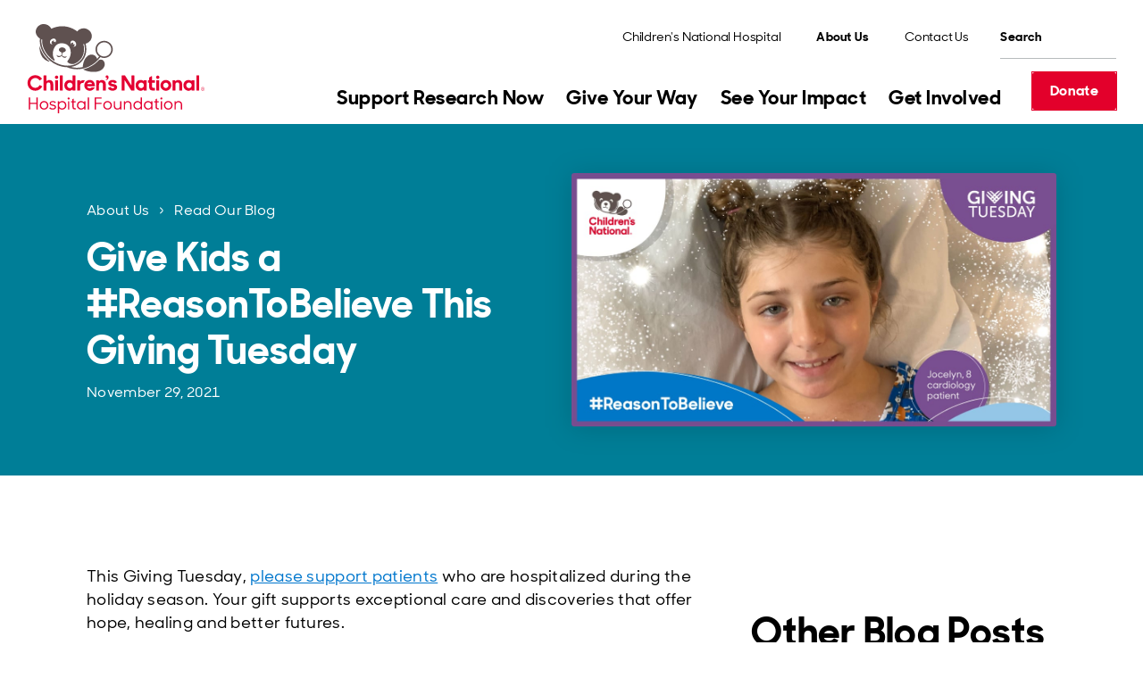

--- FILE ---
content_type: text/html; charset=utf-8
request_url: https://foundation.childrensnational.org/about-us/read-our-blog/2021/november/giving-tuesday-2021
body_size: 25400
content:
<!DOCTYPE html><html lang="en"><head><meta charSet="utf-8" data-next-head=""/><meta name="viewport" content="width=device-width" data-next-head=""/><title data-next-head="">Give Kids a #ReasonToBelieve This Giving Tuesday | Children&#x27;s National Hospital Foundation</title><link rel="preload" href="/fonts/SharpSansDisplayNo-Medium.woff2" as="font" type="font/woff2" crossorigin="anonymous" data-next-head=""/><link rel="preload" href="/fonts/SharpSansDisplayNo-Semibold.woff2" as="font" type="font/woff2" crossorigin="anonymous" data-next-head=""/><link rel="preload" href="/fonts/SharpSansDisplayNo-Bold.woff2" as="font" type="font/woff2" crossorigin="anonymous" data-next-head=""/><link rel="icon" href="https://foundation.childrensnational.org/favicon.ico" data-next-head=""/><meta name="description" content="Tomorrow is Giving Tuesday. Charitable donations to Children&#x27;s National Hospital support exceptional care and discoveries that offer hope, healing, better futures and a #ReasonToBelieve." data-next-head=""/><link rel="canonical" href="https://foundation.childrensnational.org/about-us/read-our-blog/2021/november/giving-tuesday-2021" data-next-head=""/><meta property="og:site_name" content="Children&#x27;s National Hospital Foundation" data-next-head=""/><meta property="og:title" content="Give Kids a #ReasonToBelieve This Giving Tuesday | Children&#x27;s National Hospital Foundation" data-next-head=""/><meta property="og:description" content="Tomorrow is Giving Tuesday. Charitable donations to Children&#x27;s National Hospital support exceptional care and discoveries that offer hope, healing, better futures and a #ReasonToBelieve." data-next-head=""/><meta property="og:image" content="https://edge.sitecorecloud.io/childrensnationalhospital-cm4i6knf/media/foundation-site/blog-photos/2021/eoy-gt-li-jocelyn.jpg?h=2613&amp;iar=0&amp;w=5000" data-next-head=""/><meta property="og:url" content="https://foundation.childrensnational.org/about-us/read-our-blog/2021/november/giving-tuesday-2021" data-next-head=""/><meta property="og:locale" content="en_US" data-next-head=""/><meta property="og:country-name" content="USA" data-next-head=""/><meta property="twitter:card" content="summary_large_image" data-next-head=""/><meta property="twitter:title" content="Give Kids a #ReasonToBelieve This Giving Tuesday" data-next-head=""/><meta property="twitter:description" content="Tomorrow is Giving Tuesday. Charitable donations to Children&#x27;s National Hospital support exceptional care and discoveries that offer hope, healing, better futures and a #ReasonToBelieve." data-next-head=""/><link rel="preload" media="(min-width: 1230px) 1170px, 100vw" as="image" href="https://edge.sitecorecloud.io/childrensnationalhospital-cm4i6knf/media/foundation-site/blog-photos/2021/eoy-gt-li-jocelyn.jpg?h=2613&amp;iar=0&amp;w=5000" data-next-head=""/><link rel="preload" media="(min-width: 1230px) 1170px, 100vw" as="image" href="https://edge.sitecorecloud.io/childrensnationalhospital-cm4i6knf/media/shared/matt/give-your-way.png?h=471&amp;iar=0&amp;w=841" data-next-head=""/><link rel="preload" media="(min-width: 1230px) 1170px, 100vw" as="image" href="https://edge.sitecorecloud.io/childrensnationalhospital-cm4i6knf/media/shared/matt/give-your-way.png?h=471&amp;iar=0&amp;w=841" data-next-head=""/><link rel="preload" href="https://foundation.childrensnational.org/_next/static/css/f64770463743641c.css" as="style"/><link rel="preload" href="https://foundation.childrensnational.org/_next/static/css/d68d8ad92a7a2259.css" as="style"/><link rel="stylesheet" href="https://cdnjs.cloudflare.com/ajax/libs/font-awesome/6.4.2/css/all.min.css" integrity="sha512-z3gLpd7yknf1YoNbCzqRKc4qyor8gaKU1qmn+CShxbuBusANI9QpRohGBreCFkKxLhei6S9CQXFEbbKuqLg0DA==" crossorigin="anonymous" referrerPolicy="no-referrer" data-next-head=""/><link href="https://cdnjs.cloudflare.com/ajax/libs/font-awesome/6.4.2/css/all.min.css" as="style" data-next-head=""/><script data-next-head="">    // Define the Boxever queue 
    var _boxeverq = _boxeverq || [];

    // Define the Boxever settings 
    var _boxever_settings = {
        client_key: 'cnhymwwheiwbjur2uqzyze9hchatd2nn', // Replace with your client key
        target: 'https://api-us.boxever.com/v1.2', // Replace with your API target endpoint specific to your data center region
        cookie_domain: '.childrensnational.org', // Replace with the top level cookie domain of the website that is being integrated e.g ".example.com" and not "www.example.com"
        javascriptLibraryVersion: '1.4.9', // Replace with the latest Boxever JavaScript Library version"
        pointOfSale: 'home', // Replace with the same point of sale configured in system settings"
        web_flow_target: 'https://d35vb5cccm4xzp.cloudfront.net', // Replace with path for the Amazon CloudFront CDN for Sitecore Personalize"
        web_flow_config: { async: false, defer: true } // Customize the async and defer script loading attributes
};
    // Import the Boxever JavaScript Library asynchronously 
    (function() {
         var s = document.createElement('script'); s.type = 'text/javascript'; s.async = true;  
         s.src = 'https://d1mj578wat5n4o.cloudfront.net/boxever-1.4.9.min.js';
         var x = document.getElementsByTagName('script')[0]; x.parentNode.insertBefore(s, x);
    })();

_boxeverq.push(() => {
    // Create a "VIEW" event object
    var viewEvent = {
        browser_id: Boxever.getID(),
        channel: "WEB",
        type: "VIEW",
        language: "EN",
        currency: "USD",
        page: window.location.pathname,
        pos: "Foundation",
        site: "Foundation"
    };

    // Send the event data to the server
    Boxever.eventCreate(
        viewEvent,
        () => {},
        "json"
    );
});</script><script data-next-head="">(function(w,d,s,l,i){w[l]=w[l]||[];w[l].push({'gtm.start':
new Date().getTime(),event:'gtm.js'});var f=d.getElementsByTagName(s)[0],
j=d.createElement(s),dl=l!='dataLayer'?'&l='+l:'';j.async=true;j.src=
'https://www.googletagmanager.com/gtm.js?id='+i+dl;f.parentNode.insertBefore(j,f);
})(window,document,'script','dataLayer','GTM-T29C7T');</script><script id="freshpaint-script" type="text/javascript" data-nscript="beforeInteractive">(function(c,a){if(!a.__SV){var b=window;try{var d,m,j,k=b.location,f=k.hash;d=function(a,b){return(m=a.match(RegExp(b+"=([^&]*)")))?m[1]:null};f&&d(f,"fpState")&&(j=JSON.parse(decodeURIComponent(d(f,"fpState"))),"fpeditor"===j.action&&(b.sessionStorage.setItem("_fpcehash",f),history.replaceState(j.desiredHash||"",c.title,k.pathname+k.search)))}catch(n){}var l,h;window.freshpaint=a;a._i=[];a.init=function(b,d,g){function c(b,i){var a=i.split(".");2==a.length&&(b=b[a[0]],i=a[1]);b[i]=function(){b.push([i].concat(Array.prototype.slice.call(arguments,0)))}}var e=a;"undefined"!==typeof g?e=a[g]=[]:g="freshpaint";e.people=e.people||[];e.toString=function(b){var a="freshpaint";"freshpaint"!==g&&(a+="."+g);b||(a+=" (stub)");return a};e.people.toString=function(){return e.toString(1)+".people (stub)"};l="disable time_event track track_pageview track_links track_forms track_with_groups add_group set_group remove_group register register_once alias unregister identify name_tag set_config reset opt_in_tracking opt_out_tracking has_opted_in_tracking has_opted_out_tracking clear_opt_in_out_tracking people.set people.set_once people.unset people.increment people.append people.union people.track_charge people.clear_charges people.delete_user people.remove people group page alias ready addEventProperties addInitialEventProperties removeEventProperty addPageviewProperties registerCallConversion".split(" ");for(h=0;h<l.length;h++)c(e,l[h]);var f="set set_once union unset remove delete".split(" ");e.get_group=function(){function a(c){b[c]=function(){call2_args=arguments;call2=[c].concat(Array.prototype.slice.call(call2_args,0));e.push([d,call2])}}for(var b={},d=["get_group"].concat(Array.prototype.slice.call(arguments,0)),c=0;c<f.length;c++)a(f[c]);return b};a._i.push([b,d,g])};a.__SV=1.4;b=c.createElement("script");b.type="text/javascript";b.async=!0;b.src="undefined"!==typeof FRESHPAINT_CUSTOM_LIB_URL?FRESHPAINT_CUSTOM_LIB_URL:"//perfalytics.com/static/js/freshpaint.js";(d=c.getElementsByTagName("script")[0])?d.parentNode.insertBefore(b,d):c.head.appendChild(b)}})(document,window.freshpaint||[]);freshpaint.init("d5cb73b2-8721-49e6-9fa1-e6a8118fbffe");freshpaint.page();</script><link rel="stylesheet" href="https://foundation.childrensnational.org/_next/static/css/f64770463743641c.css" data-n-g=""/><link rel="stylesheet" href="https://foundation.childrensnational.org/_next/static/css/d68d8ad92a7a2259.css" data-n-p=""/><noscript data-n-css=""></noscript><script defer="" noModule="" src="https://foundation.childrensnational.org/_next/static/chunks/polyfills-42372ed130431b0a.js"></script><script src="/assets/js/newrelic.js" async="" type="text/javascript" defer="" data-nscript="beforeInteractive"></script><script src="https://foundation.childrensnational.org/_next/static/chunks/webpack-d70a8e6100cfcf68.js" defer=""></script><script src="https://foundation.childrensnational.org/_next/static/chunks/framework-2eb5c8a82553fb73.js" defer=""></script><script src="https://foundation.childrensnational.org/_next/static/chunks/main-dd3bb8a54ef09333.js" defer=""></script><script src="https://foundation.childrensnational.org/_next/static/chunks/pages/_app-730899f670f54ba4.js" defer=""></script><script src="https://foundation.childrensnational.org/_next/static/chunks/0b62e0ef-a40a6bdb0b44b54e.js" defer=""></script><script src="https://foundation.childrensnational.org/_next/static/chunks/7e42aecb-732c024173a1a585.js" defer=""></script><script src="https://foundation.childrensnational.org/_next/static/chunks/e2bb9a98-cfd7644fbb724584.js" defer=""></script><script src="https://foundation.childrensnational.org/_next/static/chunks/58474bfb-b6e632c02ed9364a.js" defer=""></script><script src="https://foundation.childrensnational.org/_next/static/chunks/98309536-c83d6a1271a8750d.js" defer=""></script><script src="https://foundation.childrensnational.org/_next/static/chunks/19170-c0f0419d2b2ee094.js" defer=""></script><script src="https://foundation.childrensnational.org/_next/static/chunks/9824-ebbe2e1e466a8c76.js" defer=""></script><script src="https://foundation.childrensnational.org/_next/static/chunks/pages/%5B%5B...path%5D%5D-4229db24c4279e8f.js" defer=""></script><script src="https://foundation.childrensnational.org/_next/static/nNXlaghOu0Ur-pUfhd3z2/_buildManifest.js" defer=""></script><script src="https://foundation.childrensnational.org/_next/static/nNXlaghOu0Ur-pUfhd3z2/_ssgManifest.js" defer=""></script></head><body><link rel="preload" as="image" href="https://edge.sitecorecloud.io/childrensnationalhospital-cm4i6knf/media/shared/icons/breadcrumb-foundation.svg?iar=0"/><div id="__next"><!--$--><!--/$--><!--$--><!--/$--><!--$--><div class="Embed_embed__2KxyE"><!-- Google Tag Manager (noscript) -->
<noscript><iframe src=https://www.googletagmanager.com/ns.html?id=GTM-T29C7T
height="0" width="0" style="display:none;visibility:hidden"></iframe></noscript>
<!-- End Google Tag Manager (noscript) --></div><!--/$--><style>/* Theme colors for Foundation */
              :root {
                --c-theme-primary: var(--f-purple-1);
                --c-theme-secondary: var(--f-teal-1);
              }</style><div dir="ltr"><header><!--$--><div class="HeaderNavigation_Foundation_headerNavigation__uZzfA HeaderNavigation_Foundation_isFoundationSite__F_JCS"><a href="#cnh-main-content" id="GLOBAL-HEADER_SKIP-TO-MAIN" class="SkipLink_buttonSecondary__1PK9_ Button_buttonSecondary__7Akei Button_buttonCommon__fYG2C SkipLink_uTabOnly__HR79M"><span>Skip to main content</span></a><div class="HeaderNavigation_Foundation_header__9fEsS"><div class="HeaderNavigation_Foundation_desktop__Yl8Vp"><section class="HeaderNavigation_Foundation_desktopHeaderSection__a3_fU"><a href="/" class="HeaderLogo_logo__cmRmL" aria-label="Children&#x27;s National Hospital Foundation home page"><picture class="b-image HeaderLogo_image_foundation__hep_u HeaderLogo_image_large_foundation__scv0a HeaderLogo_image_large__4iUNm"><img alt="Children&#x27;s National Hospital Foundation logo" loading="lazy" sizes="(min-width: 1230px) 1170px, 100vw" class="b-image__image" fetchpriority="" srcSet="https://edge.sitecorecloud.io/childrensnationalhospital-cm4i6knf/media/shared/logos/foundation-header-logo-desktop.svg?w=400 400w, https://edge.sitecorecloud.io/childrensnationalhospital-cm4i6knf/media/shared/logos/foundation-header-logo-desktop.svg?w=800 800w, https://edge.sitecorecloud.io/childrensnationalhospital-cm4i6knf/media/shared/logos/foundation-header-logo-desktop.svg?w=1200 1200w, https://edge.sitecorecloud.io/childrensnationalhospital-cm4i6knf/media/shared/logos/foundation-header-logo-desktop.svg?w=1600 1600w, https://edge.sitecorecloud.io/childrensnationalhospital-cm4i6knf/media/shared/logos/foundation-header-logo-desktop.svg?w=2000 2000w, https://edge.sitecorecloud.io/childrensnationalhospital-cm4i6knf/media/shared/logos/foundation-header-logo-desktop.svg?w=2400 2400w, https://edge.sitecorecloud.io/childrensnationalhospital-cm4i6knf/media/shared/logos/foundation-header-logo-desktop.svg?w=2800 2800w, https://edge.sitecorecloud.io/childrensnationalhospital-cm4i6knf/media/shared/logos/foundation-header-logo-desktop.svg?w=3200 3200w" src="https://edge.sitecorecloud.io/childrensnationalhospital-cm4i6knf/media/shared/logos/foundation-header-logo-desktop.svg?iar=0"/></picture><picture class="b-image HeaderLogo_image_foundation__hep_u HeaderLogo_image_small__d0J5w"><img alt="Children&#x27;s National Hospital Foundation logo" loading="lazy" sizes="(min-width: 1230px) 1170px, 100vw" class="b-image__image" fetchpriority="" srcSet="https://edge.sitecorecloud.io/childrensnationalhospital-cm4i6knf/media/shared/logos/foundation-header-logo-desktop.svg?w=400 400w, https://edge.sitecorecloud.io/childrensnationalhospital-cm4i6knf/media/shared/logos/foundation-header-logo-desktop.svg?w=800 800w, https://edge.sitecorecloud.io/childrensnationalhospital-cm4i6knf/media/shared/logos/foundation-header-logo-desktop.svg?w=1200 1200w, https://edge.sitecorecloud.io/childrensnationalhospital-cm4i6knf/media/shared/logos/foundation-header-logo-desktop.svg?w=1600 1600w, https://edge.sitecorecloud.io/childrensnationalhospital-cm4i6knf/media/shared/logos/foundation-header-logo-desktop.svg?w=2000 2000w, https://edge.sitecorecloud.io/childrensnationalhospital-cm4i6knf/media/shared/logos/foundation-header-logo-desktop.svg?w=2400 2400w, https://edge.sitecorecloud.io/childrensnationalhospital-cm4i6knf/media/shared/logos/foundation-header-logo-desktop.svg?w=2800 2800w, https://edge.sitecorecloud.io/childrensnationalhospital-cm4i6knf/media/shared/logos/foundation-header-logo-desktop.svg?w=3200 3200w" src="https://edge.sitecorecloud.io/childrensnationalhospital-cm4i6knf/media/shared/logos/foundation-header-logo-desktop.svg?iar=0"/></picture><picture class="b-image HeaderLogo_image__hgL0Z HeaderLogo_image_sticky__O5h95 HeaderLogo_image_small__d0J5w HeaderLogo_image_sticky_foundation__rmE4J"><img alt="Children&#x27;s National Hospital Foundation Logo" loading="lazy" sizes="(min-width: 1230px) 1170px, 100vw" class="b-image__image" fetchpriority="" srcSet="https://edge.sitecorecloud.io/childrensnationalhospital-cm4i6knf/media/shared/logos/cnhf_master_ol_whttxt-edit.svg?w=400 400w, https://edge.sitecorecloud.io/childrensnationalhospital-cm4i6knf/media/shared/logos/cnhf_master_ol_whttxt-edit.svg?w=800 800w, https://edge.sitecorecloud.io/childrensnationalhospital-cm4i6knf/media/shared/logos/cnhf_master_ol_whttxt-edit.svg?w=1200 1200w, https://edge.sitecorecloud.io/childrensnationalhospital-cm4i6knf/media/shared/logos/cnhf_master_ol_whttxt-edit.svg?w=1600 1600w, https://edge.sitecorecloud.io/childrensnationalhospital-cm4i6knf/media/shared/logos/cnhf_master_ol_whttxt-edit.svg?w=2000 2000w, https://edge.sitecorecloud.io/childrensnationalhospital-cm4i6knf/media/shared/logos/cnhf_master_ol_whttxt-edit.svg?w=2400 2400w, https://edge.sitecorecloud.io/childrensnationalhospital-cm4i6knf/media/shared/logos/cnhf_master_ol_whttxt-edit.svg?w=2800 2800w, https://edge.sitecorecloud.io/childrensnationalhospital-cm4i6knf/media/shared/logos/cnhf_master_ol_whttxt-edit.svg?w=3200 3200w" src="https://edge.sitecorecloud.io/childrensnationalhospital-cm4i6knf/media/shared/logos/cnhf_master_ol_whttxt-edit.svg?iar=0"/></picture><picture class="b-image HeaderLogo_image__hgL0Z HeaderLogo_image_sticky__O5h95 HeaderLogo_image_sticky_foundation__rmE4J"><img alt="Children&#x27;s National Hospital Foundation Logo" loading="lazy" sizes="(min-width: 1230px) 1170px, 100vw" class="b-image__image" fetchpriority="" srcSet="https://edge.sitecorecloud.io/childrensnationalhospital-cm4i6knf/media/shared/logos/cnhf_master_ol_whttxt.svg?w=400 400w, https://edge.sitecorecloud.io/childrensnationalhospital-cm4i6knf/media/shared/logos/cnhf_master_ol_whttxt.svg?w=800 800w, https://edge.sitecorecloud.io/childrensnationalhospital-cm4i6knf/media/shared/logos/cnhf_master_ol_whttxt.svg?w=1200 1200w, https://edge.sitecorecloud.io/childrensnationalhospital-cm4i6knf/media/shared/logos/cnhf_master_ol_whttxt.svg?w=1600 1600w, https://edge.sitecorecloud.io/childrensnationalhospital-cm4i6knf/media/shared/logos/cnhf_master_ol_whttxt.svg?w=2000 2000w, https://edge.sitecorecloud.io/childrensnationalhospital-cm4i6knf/media/shared/logos/cnhf_master_ol_whttxt.svg?w=2400 2400w, https://edge.sitecorecloud.io/childrensnationalhospital-cm4i6knf/media/shared/logos/cnhf_master_ol_whttxt.svg?w=2800 2800w, https://edge.sitecorecloud.io/childrensnationalhospital-cm4i6knf/media/shared/logos/cnhf_master_ol_whttxt.svg?w=3200 3200w" src="https://edge.sitecorecloud.io/childrensnationalhospital-cm4i6knf/media/shared/logos/cnhf_master_ol_whttxt.svg?iar=0"/></picture></a></section><section><div class="HeaderNavigation_Foundation_top__F7ZBW"><nav aria-label="Utility" class="UtilityNav_Foundation_nav__B5p_O"><ul class="UtilityNav_Foundation_list__JpMjR UtilityNav_Foundation_list_desktop__CNBCE"><li class="UtilityNav_Foundation_listItem__Q4__K"><a href="https://www.childrensnational.org/" class="LinkBase_linkBase__HZRpE UtilityNav_Foundation_link__9wkgB Button_link__e3RrT" title="" target="_blank" rel="noopener noreferrer"><span>Children&#x27;s National Hospital</span></a></li><li class="UtilityNav_Foundation_listItem__Q4__K UtilityNav_Foundation_listItem_dropdown__YhwC4"><div class="b-dropdown DropdownMenu_menu__m7IPd UtilityNav_Foundation_dropdown__UwB3o" id="DROPDOWN_7305"><button aria-expanded="false" aria-controls="DROPDOWN_7305_DROPDOWN" id="DROPDOWN_7305_TOGGLE" class="b-dropdown__toggle UtilityNav_Foundation_dropdownBtn__K7i5J Button_link__e3RrT DropdownMenu_toggleBtn__dpa6s" data-testid="undefined_TOGGLE"><span>About Us</span></button><div class="rah-static rah-static--height-zero b-dropdown__dropdown DropdownMenu_dropdown___y2vd" id="DROPDOWN_7305_DROPDOWN" style="height:0;overflow:hidden" aria-hidden="true"><div><ul class="DropdownMenu_list__tylfu" aria-labelledby="DROPDOWN_7305_TOGGLE"><li class="b-dropdown__item"><a title="" class="LinkBase_linkBase__HZRpE DropdownMenu_link__XdxDL Button_link__e3RrT" href="/about-us"><span>Overview</span></a></li><li class="b-dropdown__item"><a title="" target="" class="LinkBase_linkBase__HZRpE DropdownMenu_link__XdxDL Button_link__e3RrT" href="/about-us/meet-our-executive-leaders"><span>Meet Our Executive Leaders</span></a></li><li class="b-dropdown__item"><a title="" class="LinkBase_linkBase__HZRpE DropdownMenu_link__XdxDL Button_link__e3RrT" href="/about-us/read-our-blog"><span>Read Our Blog</span></a></li><li class="b-dropdown__item"><a title="" class="LinkBase_linkBase__HZRpE DropdownMenu_link__XdxDL Button_link__e3RrT" href="/about-us/review-our-faqs"><span>Review Our Donation FAQs</span></a></li></ul></div></div></div></li><li class="UtilityNav_Foundation_listItem__Q4__K"><a title="" target="" class="LinkBase_linkBase__HZRpE UtilityNav_Foundation_link__9wkgB Button_link__e3RrT UtilityNav_Foundation_link_contact__TzM30" href="/contact-us"><span>Contact Us</span></a></li></ul><ul class="UtilityNav_Foundation_list__JpMjR UtilityNav_Foundation_list_mobile__bTf3X"><li class="UtilityNav_Foundation_listItem__Q4__K UtilityNav_Foundation_listItem_dropdown__YhwC4"></li><li class="UtilityNav_Foundation_listItem__Q4__K UtilityNav_Foundation_listItem_dropdown__YhwC4"><div class="b-dropdown DropdownMenu_menu__m7IPd UtilityNav_Foundation_dropdown__UwB3o DropdownMenu_isDrawer__1MKlM" id="DROPDOWN_4577"><button aria-expanded="false" aria-controls="DROPDOWN_4577_DROPDOWN" id="DROPDOWN_4577_TOGGLE" class="b-dropdown__toggle UtilityNav_Foundation_dropdownBtn__K7i5J Button_link__e3RrT DropdownMenu_toggleBtn__dpa6s" data-testid="undefined_TOGGLE"><span>About Us</span></button><div class="rah-static rah-static--height-zero b-dropdown__dropdown DropdownMenu_dropdown___y2vd DropdownMenu_isDrawer__1MKlM" id="DROPDOWN_4577_DROPDOWN" style="height:0;overflow:hidden" aria-hidden="true"><div><ul class="DropdownMenu_list__tylfu" aria-labelledby="DROPDOWN_4577_TOGGLE"><li class="b-dropdown__item"><a title="" class="LinkBase_linkBase__HZRpE DropdownMenu_link__XdxDL Button_link__e3RrT" href="/about-us"><span>Overview</span></a></li><li class="b-dropdown__item"><a title="" target="" class="LinkBase_linkBase__HZRpE DropdownMenu_link__XdxDL Button_link__e3RrT" href="/about-us/meet-our-executive-leaders"><span>Meet Our Executive Leaders</span></a></li><li class="b-dropdown__item"><a title="" class="LinkBase_linkBase__HZRpE DropdownMenu_link__XdxDL Button_link__e3RrT" href="/about-us/read-our-blog"><span>Read Our Blog</span></a></li><li class="b-dropdown__item"><a title="" class="LinkBase_linkBase__HZRpE DropdownMenu_link__XdxDL Button_link__e3RrT" href="/about-us/review-our-faqs"><span>Review Our Donation FAQs</span></a></li></ul></div></div></div></li><li class="UtilityNav_Foundation_listItem__Q4__K"><a href="https://www.childrensnational.org/" class="LinkBase_linkBase__HZRpE UtilityNav_Foundation_link__9wkgB Button_link__e3RrT" title="" target="_blank" rel="noopener noreferrer"><span>Children&#x27;s National Hospital</span></a></li><li class="UtilityNav_Foundation_listItem__Q4__K"><a title="" target="" class="LinkBase_linkBase__HZRpE UtilityNav_Foundation_link__9wkgB Button_link__e3RrT UtilityNav_Foundation_link_contact__TzM30" href="/contact-us"><span>Contact Us</span></a></li></ul></nav><form id="QUICK-SEARCH_«R9j76am»" class="QuickSearch_search__0JfRh" aria-label="Quick Search" role="search" noValidate=""><div class="QuickSearch_fieldGroup__D4Q_T"><label id="QUICK-SEARCH_«R9j76am»_LABEL" for="QUICK-SEARCH_«R9j76am»_INPUT" class="QuickSearch_uVisuallyHidden__2_5QO">Search</label><input id="QUICK-SEARCH_«R9j76am»_INPUT" type="search" placeholder="Search" class="QuickSearch_input__p3EPY" aria-labelledby="QUICK-SEARCH_«R9j76am»_LABEL"/></div><button aria-labelledby="QUICK-SEARCH_«R9j76am»_LABEL" type="submit" class="QuickSearch_buttonSecondary__A4jEa Button_buttonSecondary__7Akei Button_buttonCommon__fYG2C QuickSearch_submitBtn__b_B7u"></button></form></div><div><div class="HeaderNavigation_Foundation_desktopHeader__1iRFt HeaderNavigation_Foundation_isFoundationSite__F_JCS"><nav aria-label="Primary" class="PrimaryNav_Foundation_nav__yuduv PrimaryNav_Foundation_isFoundationSite__vCjZ4"><ul class="PrimaryNav_Foundation_list__kPEob"><li class="PrimaryNav_Foundation_listItem__pWtH1"><div class="b-dropdown PrimaryNav_Foundation_navItem__N6Hex" id="PRIMARY-NAV-ITEM_2866"><a title="" class="LinkBase_linkBase__HZRpE PrimaryNav_Foundation_toggleBtn__Crj3e PrimaryNav_Foundation_primaryNavLink__5wGhr" id="PRIMARY-NAV-ITEM_2866_TOGGLE" data-testid="undefined_TOGGLE" href="/support-research"><span>Support Research Now</span></a><div class="rah-static rah-static--height-zero b-dropdown__dropdown PrimaryNav_Foundation_dropdown__GBPgg" id="PRIMARY-NAV-ITEM_2866_DROPDOWN" style="height:0;overflow:hidden" aria-hidden="true"><div><div class="PrimaryNav_Foundation_dropdownContent__88Af1"><a title="" class="LinkBase_linkBase__HZRpE PrimaryNav_Foundation_link__imDCs Button_link__e3RrT PrimaryNav_Foundation_dropdownTitle__DndON" id="PRIMARY-NAV-ITEM_2866_DROPDOWN_TITLE" href="/support-research"><span>Support Research Now</span></a><ul aria-labelledby="PRIMARY-NAV-ITEM_2866_DROPDOWN_TITLE" class="PrimaryNav_Foundation_dropdownList__Wxfj3"><li class="b-dropdown__item PrimaryNav_Foundation_dropdownListItem__Mo9ku"></li><li class="b-dropdown__item PrimaryNav_Foundation_dropdownListItem__Mo9ku"></li><li class="b-dropdown__item PrimaryNav_Foundation_dropdownListItem__Mo9ku"></li></ul></div></div></div></div></li><li class="PrimaryNav_Foundation_listItem__pWtH1"><div class="b-dropdown PrimaryNav_Foundation_navItem__N6Hex" id="PRIMARY-NAV-ITEM_5129"><button aria-expanded="false" aria-controls="PRIMARY-NAV-ITEM_5129_DROPDOWN" id="PRIMARY-NAV-ITEM_5129_TOGGLE" class="PrimaryNav_Foundation_toggleBtn__Crj3e"><span>Give Your Way</span></button><div class="rah-static rah-static--height-zero b-dropdown__dropdown PrimaryNav_Foundation_dropdown__GBPgg" id="PRIMARY-NAV-ITEM_5129_DROPDOWN" style="height:0;overflow:hidden" aria-hidden="true"><div><div class="PrimaryNav_Foundation_dropdownContent__88Af1"><a title="" target="" class="LinkBase_linkBase__HZRpE PrimaryNav_Foundation_link__imDCs Button_link__e3RrT PrimaryNav_Foundation_dropdownTitle__DndON" id="PRIMARY-NAV-ITEM_5129_DROPDOWN_TITLE" href="/give-your-way"><span>Give Your Way</span></a><ul aria-labelledby="PRIMARY-NAV-ITEM_5129_DROPDOWN_TITLE" class="PrimaryNav_Foundation_dropdownList__Wxfj3"><li class="b-dropdown__item PrimaryNav_Foundation_dropdownListItem__Mo9ku"><a title="" class="LinkBase_linkBase__HZRpE PrimaryNav_Foundation_link__imDCs Button_link__e3RrT PrimaryNav_Foundation_dropdownLink__t32Tm" href="/give-your-way/give-stock"><span>Give Stock</span></a><a title="" class="LinkBase_linkBase__HZRpE PrimaryNav_Foundation_link__imDCs Button_link__e3RrT PrimaryNav_Foundation_dropdownLink__t32Tm" href="/give-your-way/give-from-your-donor-advised-fund"><span>Give from Your Donor Advised Fund</span></a><a href="https://giving.childrensnational.org/site/Donation2?df_id=12624&amp;mfc_pref=T&amp;12624.donation=form1&amp;s_src=website&amp;s_subsrc=hero&amp;utm_source=hero&amp;utm_medium=website&amp;utm_campaign=evergreen" class="LinkBase_linkBase__HZRpE PrimaryNav_Foundation_link__imDCs Button_link__e3RrT PrimaryNav_Foundation_dropdownLink__t32Tm" target=""><span>Donate Now</span></a><a title="" class="LinkBase_linkBase__HZRpE PrimaryNav_Foundation_link__imDCs Button_link__e3RrT PrimaryNav_Foundation_dropdownLink__t32Tm" href="/give-your-way/give-from-your-ira"><span>Give from Your IRA</span></a><a title="" class="LinkBase_linkBase__HZRpE PrimaryNav_Foundation_link__imDCs Button_link__e3RrT PrimaryNav_Foundation_dropdownLink__t32Tm" href="/give-your-way/give-in-your-will"><span>Give in Your Will</span></a></li><li class="b-dropdown__item PrimaryNav_Foundation_dropdownListItem__Mo9ku"><a title="" class="LinkBase_linkBase__HZRpE PrimaryNav_Foundation_link__imDCs Button_link__e3RrT PrimaryNav_Foundation_dropdownLink__t32Tm" href="/give-your-way/more-ways-to-give"><span>More Ways to Give</span></a><ul class="PrimaryNav_Foundation_secondaryDropdownList___Nm4_"><li class="PrimaryNav_Foundation_secondaryDropdownListItem__U1XBH"><a title="" class="LinkBase_linkBase__HZRpE PrimaryNav_Foundation_link__imDCs Button_link__e3RrT PrimaryNav_Foundation_secondaryDropdownLink__AWkqi" href="/give-your-way/more-ways-to-give/boost-your-impact"><span>Boost Your Impact</span></a></li><li class="PrimaryNav_Foundation_secondaryDropdownListItem__U1XBH"><a title="" class="LinkBase_linkBase__HZRpE PrimaryNav_Foundation_link__imDCs Button_link__e3RrT PrimaryNav_Foundation_secondaryDropdownLink__AWkqi" href="/give-your-way/more-ways-to-give/gift-real-estate"><span>Gift Real Estate</span></a></li><li class="PrimaryNav_Foundation_secondaryDropdownListItem__U1XBH"><a title="" class="LinkBase_linkBase__HZRpE PrimaryNav_Foundation_link__imDCs Button_link__e3RrT PrimaryNav_Foundation_secondaryDropdownLink__AWkqi" href="/give-your-way/more-ways-to-give/charitable-gift-annuity"><span>Charitable Gift Annuity</span></a></li><li class="PrimaryNav_Foundation_secondaryDropdownListItem__U1XBH"><a title="" class="LinkBase_linkBase__HZRpE PrimaryNav_Foundation_link__imDCs Button_link__e3RrT PrimaryNav_Foundation_secondaryDropdownLink__AWkqi" href="/give-your-way/more-ways-to-give/combined-federal-campaign"><span>Combined Federal Campaign</span></a></li><li class="PrimaryNav_Foundation_secondaryDropdownListItem__U1XBH"><a title="" class="LinkBase_linkBase__HZRpE PrimaryNav_Foundation_link__imDCs Button_link__e3RrT PrimaryNav_Foundation_secondaryDropdownLink__AWkqi" href="/give-your-way/more-ways-to-give/designate-beneficiary"><span>Designate Beneficiary</span></a></li><li class="PrimaryNav_Foundation_secondaryDropdownListItem__U1XBH"><a title="" class="LinkBase_linkBase__HZRpE PrimaryNav_Foundation_link__imDCs Button_link__e3RrT PrimaryNav_Foundation_secondaryDropdownLink__AWkqi" href="/give-your-way/more-ways-to-give/life-income-trusts"><span>Life Income Trusts</span></a></li></ul></li><li class="b-dropdown__item PrimaryNav_Foundation_dropdownListItem__Mo9ku"></li></ul></div></div></div></div></li><li class="PrimaryNav_Foundation_listItem__pWtH1"><div class="b-dropdown PrimaryNav_Foundation_navItem__N6Hex" id="PRIMARY-NAV-ITEM_1163"><button aria-expanded="false" aria-controls="PRIMARY-NAV-ITEM_1163_DROPDOWN" id="PRIMARY-NAV-ITEM_1163_TOGGLE" class="PrimaryNav_Foundation_toggleBtn__Crj3e"><span>See Your Impact</span></button><div class="rah-static rah-static--height-zero b-dropdown__dropdown PrimaryNav_Foundation_dropdown__GBPgg" id="PRIMARY-NAV-ITEM_1163_DROPDOWN" style="height:0;overflow:hidden" aria-hidden="true"><div><div class="PrimaryNav_Foundation_dropdownContent__88Af1"><a title="" target="" class="LinkBase_linkBase__HZRpE PrimaryNav_Foundation_link__imDCs Button_link__e3RrT PrimaryNav_Foundation_dropdownTitle__DndON" id="PRIMARY-NAV-ITEM_1163_DROPDOWN_TITLE" href="/see-your-impact"><span>See Your Impact</span></a><ul aria-labelledby="PRIMARY-NAV-ITEM_1163_DROPDOWN_TITLE" class="PrimaryNav_Foundation_dropdownList__Wxfj3"><li class="b-dropdown__item PrimaryNav_Foundation_dropdownListItem__Mo9ku"><a title="" target="" class="LinkBase_linkBase__HZRpE PrimaryNav_Foundation_link__imDCs Button_link__e3RrT PrimaryNav_Foundation_dropdownLink__t32Tm" href="/see-your-impact/advance-pediatric-medicine"><span>Advance Pediatric Medicine</span></a><ul class="PrimaryNav_Foundation_secondaryDropdownList___Nm4_"><li class="PrimaryNav_Foundation_secondaryDropdownListItem__U1XBH"><a title="" class="LinkBase_linkBase__HZRpE PrimaryNav_Foundation_link__imDCs Button_link__e3RrT PrimaryNav_Foundation_secondaryDropdownLink__AWkqi" href="/see-your-impact/advance-pediatric-medicine/cancer-and-blood-disorders"><span>Cancer and Blood Disorders</span></a></li><li class="PrimaryNav_Foundation_secondaryDropdownListItem__U1XBH"><a title="" class="LinkBase_linkBase__HZRpE PrimaryNav_Foundation_link__imDCs Button_link__e3RrT PrimaryNav_Foundation_secondaryDropdownLink__AWkqi" href="/see-your-impact/advance-pediatric-medicine/cardiology"><span>Cardiology</span></a></li><li class="PrimaryNav_Foundation_secondaryDropdownListItem__U1XBH"><a title="" class="LinkBase_linkBase__HZRpE PrimaryNav_Foundation_link__imDCs Button_link__e3RrT PrimaryNav_Foundation_secondaryDropdownLink__AWkqi" href="/see-your-impact/advance-pediatric-medicine/neonatology"><span>Neonatology</span></a></li><li class="PrimaryNav_Foundation_secondaryDropdownListItem__U1XBH"><a title="" class="LinkBase_linkBase__HZRpE PrimaryNav_Foundation_link__imDCs Button_link__e3RrT PrimaryNav_Foundation_secondaryDropdownLink__AWkqi" href="/see-your-impact/advance-pediatric-medicine/neurology"><span>Neurology</span></a></li><li class="PrimaryNav_Foundation_secondaryDropdownListItem__U1XBH"><a title="" class="LinkBase_linkBase__HZRpE PrimaryNav_Foundation_link__imDCs Button_link__e3RrT PrimaryNav_Foundation_secondaryDropdownLink__AWkqi" href="/see-your-impact/advance-pediatric-medicine/other-specialties"><span>Other Specialties</span></a></li></ul><a title="" class="LinkBase_linkBase__HZRpE PrimaryNav_Foundation_link__imDCs Button_link__e3RrT PrimaryNav_Foundation_dropdownLink__t32Tm" href="/see-your-impact/meet-our-patients-and-providers"><span>Meet Our Patients and Providers</span></a></li><li class="b-dropdown__item PrimaryNav_Foundation_dropdownListItem__Mo9ku"><a title="" target="" class="LinkBase_linkBase__HZRpE PrimaryNav_Foundation_link__imDCs Button_link__e3RrT PrimaryNav_Foundation_dropdownLink__t32Tm" href="/see-your-impact/believe-magazine"><span>Believe Magazine</span></a><a title="" target="" class="LinkBase_linkBase__HZRpE PrimaryNav_Foundation_link__imDCs Button_link__e3RrT PrimaryNav_Foundation_dropdownLink__t32Tm" href="/see-your-impact/strengthen-our-community"><span>Strengthen Our Community</span></a><ul class="PrimaryNav_Foundation_secondaryDropdownList___Nm4_"><li class="PrimaryNav_Foundation_secondaryDropdownListItem__U1XBH"><a title="" class="LinkBase_linkBase__HZRpE PrimaryNav_Foundation_link__imDCs Button_link__e3RrT PrimaryNav_Foundation_secondaryDropdownLink__AWkqi" href="/see-your-impact/strengthen-our-community/behavioral-and-mental-health"><span>Behavioral and Mental Health</span></a></li><li class="PrimaryNav_Foundation_secondaryDropdownListItem__U1XBH"><a title="" class="LinkBase_linkBase__HZRpE PrimaryNav_Foundation_link__imDCs Button_link__e3RrT PrimaryNav_Foundation_secondaryDropdownLink__AWkqi" href="/see-your-impact/strengthen-our-community/the-clark-parent-and-child-network"><span>The Clark Parent and Child Network</span></a></li><li class="PrimaryNav_Foundation_secondaryDropdownListItem__U1XBH"><a title="" class="LinkBase_linkBase__HZRpE PrimaryNav_Foundation_link__imDCs Button_link__e3RrT PrimaryNav_Foundation_secondaryDropdownLink__AWkqi" href="/see-your-impact/strengthen-our-community/the-fight-for-children-sports-medicine-center"><span>The Fight for Children Sports Medicine Center</span></a></li></ul></li><li class="b-dropdown__item PrimaryNav_Foundation_dropdownListItem__Mo9ku"><a title="" target="" class="LinkBase_linkBase__HZRpE PrimaryNav_Foundation_link__imDCs Button_link__e3RrT PrimaryNav_Foundation_dropdownLink__t32Tm" href="/see-your-impact/ignite-discovery"><span>Ignite Discovery</span></a><ul class="PrimaryNav_Foundation_secondaryDropdownList___Nm4_"><li class="PrimaryNav_Foundation_secondaryDropdownListItem__U1XBH"><a title="" class="LinkBase_linkBase__HZRpE PrimaryNav_Foundation_link__imDCs Button_link__e3RrT PrimaryNav_Foundation_secondaryDropdownLink__AWkqi" href="/see-your-impact/ignite-discovery/childrens-national-research-institute"><span>Children&#x27;s National Research Institute</span></a></li><li class="PrimaryNav_Foundation_secondaryDropdownListItem__U1XBH"><a title="" class="LinkBase_linkBase__HZRpE PrimaryNav_Foundation_link__imDCs Button_link__e3RrT PrimaryNav_Foundation_secondaryDropdownLink__AWkqi" href="/see-your-impact/ignite-discovery/surgical-innovation"><span>Surgical Innovation</span></a></li><li class="PrimaryNav_Foundation_secondaryDropdownListItem__U1XBH"><a href="https://research.childrensnational.org/research-and-innovation-campus" class="LinkBase_linkBase__HZRpE PrimaryNav_Foundation_link__imDCs Button_link__e3RrT PrimaryNav_Foundation_secondaryDropdownLink__AWkqi" title=""><span>Research &amp; Innovation Campus</span></a></li><li class="PrimaryNav_Foundation_secondaryDropdownListItem__U1XBH"><a title="" class="LinkBase_linkBase__HZRpE PrimaryNav_Foundation_link__imDCs Button_link__e3RrT PrimaryNav_Foundation_secondaryDropdownLink__AWkqi" href="/see-your-impact/ignite-discovery/telehealth-and-global-medicine"><span>Telehealth and Global Medicine</span></a></li><li class="PrimaryNav_Foundation_secondaryDropdownListItem__U1XBH"><a title="" class="LinkBase_linkBase__HZRpE PrimaryNav_Foundation_link__imDCs Button_link__e3RrT PrimaryNav_Foundation_secondaryDropdownLink__AWkqi" href="/see-your-impact/ignite-discovery/prenatal-pediatrics-institute"><span>Prenatal Pediatrics Institute</span></a></li></ul><a title="" class="LinkBase_linkBase__HZRpE PrimaryNav_Foundation_link__imDCs Button_link__e3RrT PrimaryNav_Foundation_dropdownLink__t32Tm" href="/see-your-impact/support-the-fund-for-every-child"><span>Support the Fund for Every Child</span></a></li></ul></div></div></div></div></li><li class="PrimaryNav_Foundation_listItem__pWtH1"><div class="b-dropdown PrimaryNav_Foundation_navItem__N6Hex" id="PRIMARY-NAV-ITEM_400"><button aria-expanded="false" aria-controls="PRIMARY-NAV-ITEM_400_DROPDOWN" id="PRIMARY-NAV-ITEM_400_TOGGLE" class="PrimaryNav_Foundation_toggleBtn__Crj3e"><span>Get Involved</span></button><div class="rah-static rah-static--height-zero b-dropdown__dropdown PrimaryNav_Foundation_dropdown__GBPgg" id="PRIMARY-NAV-ITEM_400_DROPDOWN" style="height:0;overflow:hidden" aria-hidden="true"><div><div class="PrimaryNav_Foundation_dropdownContent__88Af1"><a title="" target="" class="LinkBase_linkBase__HZRpE PrimaryNav_Foundation_link__imDCs Button_link__e3RrT PrimaryNav_Foundation_dropdownTitle__DndON" id="PRIMARY-NAV-ITEM_400_DROPDOWN_TITLE" href="/get-involved"><span>Get Involved</span></a><ul aria-labelledby="PRIMARY-NAV-ITEM_400_DROPDOWN_TITLE" class="PrimaryNav_Foundation_dropdownList__Wxfj3"><li class="b-dropdown__item PrimaryNav_Foundation_dropdownListItem__Mo9ku"><a title="" class="LinkBase_linkBase__HZRpE PrimaryNav_Foundation_link__imDCs Button_link__e3RrT PrimaryNav_Foundation_dropdownLink__t32Tm" href="/get-involved/explore-corporate-opportunities"><span>Explore Corporate Opportunities</span></a><ul class="PrimaryNav_Foundation_secondaryDropdownList___Nm4_"><li class="PrimaryNav_Foundation_secondaryDropdownListItem__U1XBH"><a title="" class="LinkBase_linkBase__HZRpE PrimaryNav_Foundation_link__imDCs Button_link__e3RrT PrimaryNav_Foundation_secondaryDropdownLink__AWkqi" href="/get-involved/explore-corporate-opportunities/customize-your-partnership"><span>Customize Your Partnership</span></a></li><li class="PrimaryNav_Foundation_secondaryDropdownListItem__U1XBH"><a title="" class="LinkBase_linkBase__HZRpE PrimaryNav_Foundation_link__imDCs Button_link__e3RrT PrimaryNav_Foundation_secondaryDropdownLink__AWkqi" href="/get-involved/explore-corporate-opportunities/engage-your-employees"><span>Engage Your Employees</span></a></li><li class="PrimaryNav_Foundation_secondaryDropdownListItem__U1XBH"><a title="" class="LinkBase_linkBase__HZRpE PrimaryNav_Foundation_link__imDCs Button_link__e3RrT PrimaryNav_Foundation_secondaryDropdownLink__AWkqi" href="/get-involved/explore-corporate-opportunities/sponsor-an-event"><span>Sponsor an Event</span></a></li><li class="PrimaryNav_Foundation_secondaryDropdownListItem__U1XBH"><a title="" target="" class="LinkBase_linkBase__HZRpE PrimaryNav_Foundation_link__imDCs Button_link__e3RrT PrimaryNav_Foundation_secondaryDropdownLink__AWkqi" href="/get-involved/explore-corporate-opportunities/childrens-miracle-network"><span>Children&#x27;s Miracle Network</span></a></li><li class="PrimaryNav_Foundation_secondaryDropdownListItem__U1XBH"><a title="" target="" class="LinkBase_linkBase__HZRpE PrimaryNav_Foundation_link__imDCs Button_link__e3RrT PrimaryNav_Foundation_secondaryDropdownLink__AWkqi" href="/get-involved/explore-corporate-opportunities/corporate-changemakers"><span>Corporate Changemakers</span></a></li></ul></li><li class="b-dropdown__item PrimaryNav_Foundation_dropdownListItem__Mo9ku"><a title="" class="LinkBase_linkBase__HZRpE PrimaryNav_Foundation_link__imDCs Button_link__e3RrT PrimaryNav_Foundation_dropdownLink__t32Tm" href="/get-involved/attend-an-event"><span>Attend an Event</span></a><ul class="PrimaryNav_Foundation_secondaryDropdownList___Nm4_"><li class="PrimaryNav_Foundation_secondaryDropdownListItem__U1XBH"><a title="" class="LinkBase_linkBase__HZRpE PrimaryNav_Foundation_link__imDCs Button_link__e3RrT PrimaryNav_Foundation_secondaryDropdownLink__AWkqi" href="/get-involved/attend-an-event/childrens-ball"><span>Children&#x27;s Ball</span></a></li><li class="PrimaryNav_Foundation_secondaryDropdownListItem__U1XBH"><a href="https://raceforeverychild.org" class="LinkBase_linkBase__HZRpE PrimaryNav_Foundation_link__imDCs Button_link__e3RrT PrimaryNav_Foundation_secondaryDropdownLink__AWkqi" target=""><span>Race for Every Child</span></a></li><li class="PrimaryNav_Foundation_secondaryDropdownListItem__U1XBH"><a title="" class="LinkBase_linkBase__HZRpE PrimaryNav_Foundation_link__imDCs Button_link__e3RrT PrimaryNav_Foundation_secondaryDropdownLink__AWkqi" href="/get-involved/attend-an-event/fall-fest"><span>Fall Fest</span></a></li><li class="PrimaryNav_Foundation_secondaryDropdownListItem__U1XBH"><a title="" class="LinkBase_linkBase__HZRpE PrimaryNav_Foundation_link__imDCs Button_link__e3RrT PrimaryNav_Foundation_secondaryDropdownLink__AWkqi" href="/get-involved/attend-an-event/whitehatgala"><span>White Hat Gala</span></a></li><li class="PrimaryNav_Foundation_secondaryDropdownListItem__U1XBH"><a href="https://www.childrensnationalfoundersauxiliary.org/vintage" class="LinkBase_linkBase__HZRpE PrimaryNav_Foundation_link__imDCs Button_link__e3RrT PrimaryNav_Foundation_secondaryDropdownLink__AWkqi" target=""><span>A Vintage Affair</span></a></li></ul><a title="" target="" class="LinkBase_linkBase__HZRpE PrimaryNav_Foundation_link__imDCs Button_link__e3RrT PrimaryNav_Foundation_dropdownLink__t32Tm" href="/get-involved/start-a-fundraiser"><span>Start a Fundraiser</span></a></li><li class="b-dropdown__item PrimaryNav_Foundation_dropdownListItem__Mo9ku"><a title="" target="" class="LinkBase_linkBase__HZRpE PrimaryNav_Foundation_link__imDCs Button_link__e3RrT PrimaryNav_Foundation_dropdownLink__t32Tm" href="/get-involved/join-us"><span>Join Us</span></a><ul class="PrimaryNav_Foundation_secondaryDropdownList___Nm4_"><li class="PrimaryNav_Foundation_secondaryDropdownListItem__U1XBH"><a title="" class="LinkBase_linkBase__HZRpE PrimaryNav_Foundation_link__imDCs Button_link__e3RrT PrimaryNav_Foundation_secondaryDropdownLink__AWkqi" href="/get-involved/join-us/champions-for-childrens-national"><span>Champions for Children&#x27;s National</span></a></li><li class="PrimaryNav_Foundation_secondaryDropdownListItem__U1XBH"><a title="" class="LinkBase_linkBase__HZRpE PrimaryNav_Foundation_link__imDCs Button_link__e3RrT PrimaryNav_Foundation_secondaryDropdownLink__AWkqi" href="/get-involved/join-us/childrens-circle-of-care"><span>Children&#x27;s Circle of Care</span></a></li><li class="PrimaryNav_Foundation_secondaryDropdownListItem__U1XBH"><a href="https://www.childrensnationalfoundersauxiliary.org/" class="LinkBase_linkBase__HZRpE PrimaryNav_Foundation_link__imDCs Button_link__e3RrT PrimaryNav_Foundation_secondaryDropdownLink__AWkqi" target=""><span>Founders Auxiliary</span></a></li><li class="PrimaryNav_Foundation_secondaryDropdownListItem__U1XBH"><a title="" target="" class="LinkBase_linkBase__HZRpE PrimaryNav_Foundation_link__imDCs Button_link__e3RrT PrimaryNav_Foundation_secondaryDropdownLink__AWkqi" href="/get-involved/join-us/the-trust"><span>The Trust</span></a></li></ul></li></ul></div></div></div></div></li></ul></nav><div class="HeaderButtons_buttons__4gjsm HeaderButtons_buttonsFoundation__GnXt1"><a href="https://giving.childrensnational.org/site/Donation2?df_id=12624&amp;mfc_pref=T&amp;12624.donation=form1&amp;s_src=website&amp;s_subsrc=hero&amp;utm_source=hero&amp;utm_medium=website&amp;utm_campaign=evergreen" class="LinkBase_linkBase__HZRpE HeaderButtons_buttonPrimary_Foundation__Ih7na Button_buttonPrimary__iyJn_ Button_buttonCommon__fYG2C" target=""><span>Donate</span></a></div></div></div></section></div><div class="HeaderNavigation_Foundation_mobile__hXKMB"><div class="HeaderNavigation_Foundation_mobileHeader__FVta6"><a href="/" class="HeaderLogo_logo__cmRmL" aria-label="Children&#x27;s National Hospital Foundation home page"><picture class="b-image HeaderLogo_image_foundation__hep_u HeaderLogo_image_large_foundation__scv0a HeaderLogo_image_large__4iUNm"><img alt="Children&#x27;s National Hospital Foundation logo" loading="lazy" sizes="(min-width: 1230px) 1170px, 100vw" class="b-image__image" fetchpriority="" srcSet="https://edge.sitecorecloud.io/childrensnationalhospital-cm4i6knf/media/shared/logos/foundation-header-logo-desktop.svg?w=400 400w, https://edge.sitecorecloud.io/childrensnationalhospital-cm4i6knf/media/shared/logos/foundation-header-logo-desktop.svg?w=800 800w, https://edge.sitecorecloud.io/childrensnationalhospital-cm4i6knf/media/shared/logos/foundation-header-logo-desktop.svg?w=1200 1200w, https://edge.sitecorecloud.io/childrensnationalhospital-cm4i6knf/media/shared/logos/foundation-header-logo-desktop.svg?w=1600 1600w, https://edge.sitecorecloud.io/childrensnationalhospital-cm4i6knf/media/shared/logos/foundation-header-logo-desktop.svg?w=2000 2000w, https://edge.sitecorecloud.io/childrensnationalhospital-cm4i6knf/media/shared/logos/foundation-header-logo-desktop.svg?w=2400 2400w, https://edge.sitecorecloud.io/childrensnationalhospital-cm4i6knf/media/shared/logos/foundation-header-logo-desktop.svg?w=2800 2800w, https://edge.sitecorecloud.io/childrensnationalhospital-cm4i6knf/media/shared/logos/foundation-header-logo-desktop.svg?w=3200 3200w" src="https://edge.sitecorecloud.io/childrensnationalhospital-cm4i6knf/media/shared/logos/foundation-header-logo-desktop.svg?iar=0"/></picture><picture class="b-image HeaderLogo_image_foundation__hep_u HeaderLogo_image_small__d0J5w"><img alt="Children&#x27;s National Hospital Foundation logo" loading="lazy" sizes="(min-width: 1230px) 1170px, 100vw" class="b-image__image" fetchpriority="" srcSet="https://edge.sitecorecloud.io/childrensnationalhospital-cm4i6knf/media/shared/logos/foundation-header-logo-desktop.svg?w=400 400w, https://edge.sitecorecloud.io/childrensnationalhospital-cm4i6knf/media/shared/logos/foundation-header-logo-desktop.svg?w=800 800w, https://edge.sitecorecloud.io/childrensnationalhospital-cm4i6knf/media/shared/logos/foundation-header-logo-desktop.svg?w=1200 1200w, https://edge.sitecorecloud.io/childrensnationalhospital-cm4i6knf/media/shared/logos/foundation-header-logo-desktop.svg?w=1600 1600w, https://edge.sitecorecloud.io/childrensnationalhospital-cm4i6knf/media/shared/logos/foundation-header-logo-desktop.svg?w=2000 2000w, https://edge.sitecorecloud.io/childrensnationalhospital-cm4i6knf/media/shared/logos/foundation-header-logo-desktop.svg?w=2400 2400w, https://edge.sitecorecloud.io/childrensnationalhospital-cm4i6knf/media/shared/logos/foundation-header-logo-desktop.svg?w=2800 2800w, https://edge.sitecorecloud.io/childrensnationalhospital-cm4i6knf/media/shared/logos/foundation-header-logo-desktop.svg?w=3200 3200w" src="https://edge.sitecorecloud.io/childrensnationalhospital-cm4i6knf/media/shared/logos/foundation-header-logo-desktop.svg?iar=0"/></picture><picture class="b-image HeaderLogo_image__hgL0Z HeaderLogo_image_sticky__O5h95 HeaderLogo_image_small__d0J5w HeaderLogo_image_sticky_foundation__rmE4J"><img alt="Children&#x27;s National Hospital Foundation Logo" loading="lazy" sizes="(min-width: 1230px) 1170px, 100vw" class="b-image__image" fetchpriority="" srcSet="https://edge.sitecorecloud.io/childrensnationalhospital-cm4i6knf/media/shared/logos/cnhf_master_ol_whttxt-edit.svg?w=400 400w, https://edge.sitecorecloud.io/childrensnationalhospital-cm4i6knf/media/shared/logos/cnhf_master_ol_whttxt-edit.svg?w=800 800w, https://edge.sitecorecloud.io/childrensnationalhospital-cm4i6knf/media/shared/logos/cnhf_master_ol_whttxt-edit.svg?w=1200 1200w, https://edge.sitecorecloud.io/childrensnationalhospital-cm4i6knf/media/shared/logos/cnhf_master_ol_whttxt-edit.svg?w=1600 1600w, https://edge.sitecorecloud.io/childrensnationalhospital-cm4i6knf/media/shared/logos/cnhf_master_ol_whttxt-edit.svg?w=2000 2000w, https://edge.sitecorecloud.io/childrensnationalhospital-cm4i6knf/media/shared/logos/cnhf_master_ol_whttxt-edit.svg?w=2400 2400w, https://edge.sitecorecloud.io/childrensnationalhospital-cm4i6knf/media/shared/logos/cnhf_master_ol_whttxt-edit.svg?w=2800 2800w, https://edge.sitecorecloud.io/childrensnationalhospital-cm4i6knf/media/shared/logos/cnhf_master_ol_whttxt-edit.svg?w=3200 3200w" src="https://edge.sitecorecloud.io/childrensnationalhospital-cm4i6knf/media/shared/logos/cnhf_master_ol_whttxt-edit.svg?iar=0"/></picture><picture class="b-image HeaderLogo_image__hgL0Z HeaderLogo_image_sticky__O5h95 HeaderLogo_image_sticky_foundation__rmE4J"><img alt="Children&#x27;s National Hospital Foundation Logo" loading="lazy" sizes="(min-width: 1230px) 1170px, 100vw" class="b-image__image" fetchpriority="" srcSet="https://edge.sitecorecloud.io/childrensnationalhospital-cm4i6knf/media/shared/logos/cnhf_master_ol_whttxt.svg?w=400 400w, https://edge.sitecorecloud.io/childrensnationalhospital-cm4i6knf/media/shared/logos/cnhf_master_ol_whttxt.svg?w=800 800w, https://edge.sitecorecloud.io/childrensnationalhospital-cm4i6knf/media/shared/logos/cnhf_master_ol_whttxt.svg?w=1200 1200w, https://edge.sitecorecloud.io/childrensnationalhospital-cm4i6knf/media/shared/logos/cnhf_master_ol_whttxt.svg?w=1600 1600w, https://edge.sitecorecloud.io/childrensnationalhospital-cm4i6knf/media/shared/logos/cnhf_master_ol_whttxt.svg?w=2000 2000w, https://edge.sitecorecloud.io/childrensnationalhospital-cm4i6knf/media/shared/logos/cnhf_master_ol_whttxt.svg?w=2400 2400w, https://edge.sitecorecloud.io/childrensnationalhospital-cm4i6knf/media/shared/logos/cnhf_master_ol_whttxt.svg?w=2800 2800w, https://edge.sitecorecloud.io/childrensnationalhospital-cm4i6knf/media/shared/logos/cnhf_master_ol_whttxt.svg?w=3200 3200w" src="https://edge.sitecorecloud.io/childrensnationalhospital-cm4i6knf/media/shared/logos/cnhf_master_ol_whttxt.svg?iar=0"/></picture></a><button id="GLOBAL-HEADER_TOGGLE" aria-expanded="false" aria-controls="GLOBAL-HEADER_MOBILE-MENU" class="HeaderNavigation_Foundation_mobileToggleBtn__w9ESu"><span aria-hidden="true" class="HeaderNavigation_Foundation_mobileToggleIconWrapper__BgQPF"><span class="HeaderNavigation_Foundation_mobileToggleIcon__gpiRS"></span></span><span class="HeaderNavigation_Foundation_mobileToggleText___bl47">Menu</span></button></div><div class="rah-static rah-static--height-zero" id="GLOBAL-HEADER_MOBILE-MENU" style="height:0;overflow:hidden" aria-hidden="true"><div><form id="QUICK-SEARCH_«R1l76am»" class="QuickSearch_search__0JfRh" aria-label="Quick Search mobile" role="search" noValidate=""><div class="QuickSearch_fieldGroup__D4Q_T"><label id="QUICK-SEARCH_«R1l76am»_LABEL" for="QUICK-SEARCH_«R1l76am»_INPUT" class="QuickSearch_uVisuallyHidden__2_5QO">Search</label><input id="QUICK-SEARCH_«R1l76am»_INPUT" type="search" placeholder="Search" class="QuickSearch_input__p3EPY" aria-labelledby="QUICK-SEARCH_«R1l76am»_LABEL"/></div><button aria-labelledby="QUICK-SEARCH_«R1l76am»_LABEL" type="submit" class="QuickSearch_buttonSecondary__A4jEa Button_buttonSecondary__7Akei Button_buttonCommon__fYG2C QuickSearch_submitBtn__b_B7u"></button></form><div class="HeaderNavigation_Foundation_mobileMenuContainer__oG_cI"><div class="HeaderNavigation_Foundation_mobileBtnGroup__VF_NC"><div class="HeaderButtons_buttons__4gjsm HeaderButtons_buttonsFoundation__GnXt1"><a href="https://giving.childrensnational.org/site/Donation2?df_id=12624&amp;mfc_pref=T&amp;12624.donation=form1&amp;s_src=website&amp;s_subsrc=hero&amp;utm_source=hero&amp;utm_medium=website&amp;utm_campaign=evergreen" class="LinkBase_linkBase__HZRpE HeaderButtons_buttonPrimary_Foundation__Ih7na Button_buttonPrimary__iyJn_ Button_buttonCommon__fYG2C" target=""><span>Donate</span></a></div></div><nav aria-label="Primary" class="PrimaryNav_Foundation_nav__yuduv PrimaryNav_Foundation_isFoundationSite__vCjZ4"><ul class="PrimaryNav_Foundation_list__kPEob"><li class="PrimaryNav_Foundation_listItem__pWtH1"><div class="b-dropdown PrimaryNav_Foundation_navItem__N6Hex" id="PRIMARY-NAV-ITEM_6438"><a title="" class="LinkBase_linkBase__HZRpE PrimaryNav_Foundation_toggleBtn__Crj3e PrimaryNav_Foundation_primaryNavLink__5wGhr" id="PRIMARY-NAV-ITEM_6438_TOGGLE" data-testid="undefined_TOGGLE" href="/support-research"><span>Support Research Now</span></a><div class="rah-static rah-static--height-zero b-dropdown__dropdown PrimaryNav_Foundation_dropdown__GBPgg" id="PRIMARY-NAV-ITEM_6438_DROPDOWN" style="height:0;overflow:hidden" aria-hidden="true"><div><div class="PrimaryNav_Foundation_dropdownContent__88Af1"><a title="" class="LinkBase_linkBase__HZRpE PrimaryNav_Foundation_link__imDCs Button_link__e3RrT PrimaryNav_Foundation_dropdownTitle__DndON" id="PRIMARY-NAV-ITEM_6438_DROPDOWN_TITLE" href="/support-research"><span>Support Research Now</span></a><ul aria-labelledby="PRIMARY-NAV-ITEM_6438_DROPDOWN_TITLE" class="PrimaryNav_Foundation_dropdownList__Wxfj3"><li class="b-dropdown__item PrimaryNav_Foundation_dropdownListItem__Mo9ku"></li><li class="b-dropdown__item PrimaryNav_Foundation_dropdownListItem__Mo9ku"></li><li class="b-dropdown__item PrimaryNav_Foundation_dropdownListItem__Mo9ku"></li></ul></div></div></div></div></li><li class="PrimaryNav_Foundation_listItem__pWtH1"><div class="b-dropdown PrimaryNav_Foundation_navItem__N6Hex" id="PRIMARY-NAV-ITEM_2444"><button aria-expanded="false" aria-controls="PRIMARY-NAV-ITEM_2444_DROPDOWN" id="PRIMARY-NAV-ITEM_2444_TOGGLE" class="PrimaryNav_Foundation_toggleBtn__Crj3e"><span>Give Your Way</span></button><div class="rah-static rah-static--height-zero b-dropdown__dropdown PrimaryNav_Foundation_dropdown__GBPgg" id="PRIMARY-NAV-ITEM_2444_DROPDOWN" style="height:0;overflow:hidden" aria-hidden="true"><div><div class="PrimaryNav_Foundation_dropdownContent__88Af1"><a title="" target="" class="LinkBase_linkBase__HZRpE PrimaryNav_Foundation_link__imDCs Button_link__e3RrT PrimaryNav_Foundation_dropdownTitle__DndON" id="PRIMARY-NAV-ITEM_2444_DROPDOWN_TITLE" href="/give-your-way"><span>Give Your Way</span></a><ul aria-labelledby="PRIMARY-NAV-ITEM_2444_DROPDOWN_TITLE" class="PrimaryNav_Foundation_dropdownList__Wxfj3"><li class="b-dropdown__item PrimaryNav_Foundation_dropdownListItem__Mo9ku"><a title="" class="LinkBase_linkBase__HZRpE PrimaryNav_Foundation_link__imDCs Button_link__e3RrT PrimaryNav_Foundation_dropdownLink__t32Tm" href="/give-your-way/give-stock"><span>Give Stock</span></a><a title="" class="LinkBase_linkBase__HZRpE PrimaryNav_Foundation_link__imDCs Button_link__e3RrT PrimaryNav_Foundation_dropdownLink__t32Tm" href="/give-your-way/give-from-your-donor-advised-fund"><span>Give from Your Donor Advised Fund</span></a><a href="https://giving.childrensnational.org/site/Donation2?df_id=12624&amp;mfc_pref=T&amp;12624.donation=form1&amp;s_src=website&amp;s_subsrc=hero&amp;utm_source=hero&amp;utm_medium=website&amp;utm_campaign=evergreen" class="LinkBase_linkBase__HZRpE PrimaryNav_Foundation_link__imDCs Button_link__e3RrT PrimaryNav_Foundation_dropdownLink__t32Tm" target=""><span>Donate Now</span></a><a title="" class="LinkBase_linkBase__HZRpE PrimaryNav_Foundation_link__imDCs Button_link__e3RrT PrimaryNav_Foundation_dropdownLink__t32Tm" href="/give-your-way/give-from-your-ira"><span>Give from Your IRA</span></a><a title="" class="LinkBase_linkBase__HZRpE PrimaryNav_Foundation_link__imDCs Button_link__e3RrT PrimaryNav_Foundation_dropdownLink__t32Tm" href="/give-your-way/give-in-your-will"><span>Give in Your Will</span></a></li><li class="b-dropdown__item PrimaryNav_Foundation_dropdownListItem__Mo9ku"><a title="" class="LinkBase_linkBase__HZRpE PrimaryNav_Foundation_link__imDCs Button_link__e3RrT PrimaryNav_Foundation_dropdownLink__t32Tm" href="/give-your-way/more-ways-to-give"><span>More Ways to Give</span></a><ul class="PrimaryNav_Foundation_secondaryDropdownList___Nm4_"><li class="PrimaryNav_Foundation_secondaryDropdownListItem__U1XBH"><a title="" class="LinkBase_linkBase__HZRpE PrimaryNav_Foundation_link__imDCs Button_link__e3RrT PrimaryNav_Foundation_secondaryDropdownLink__AWkqi" href="/give-your-way/more-ways-to-give/boost-your-impact"><span>Boost Your Impact</span></a></li><li class="PrimaryNav_Foundation_secondaryDropdownListItem__U1XBH"><a title="" class="LinkBase_linkBase__HZRpE PrimaryNav_Foundation_link__imDCs Button_link__e3RrT PrimaryNav_Foundation_secondaryDropdownLink__AWkqi" href="/give-your-way/more-ways-to-give/gift-real-estate"><span>Gift Real Estate</span></a></li><li class="PrimaryNav_Foundation_secondaryDropdownListItem__U1XBH"><a title="" class="LinkBase_linkBase__HZRpE PrimaryNav_Foundation_link__imDCs Button_link__e3RrT PrimaryNav_Foundation_secondaryDropdownLink__AWkqi" href="/give-your-way/more-ways-to-give/charitable-gift-annuity"><span>Charitable Gift Annuity</span></a></li><li class="PrimaryNav_Foundation_secondaryDropdownListItem__U1XBH"><a title="" class="LinkBase_linkBase__HZRpE PrimaryNav_Foundation_link__imDCs Button_link__e3RrT PrimaryNav_Foundation_secondaryDropdownLink__AWkqi" href="/give-your-way/more-ways-to-give/combined-federal-campaign"><span>Combined Federal Campaign</span></a></li><li class="PrimaryNav_Foundation_secondaryDropdownListItem__U1XBH"><a title="" class="LinkBase_linkBase__HZRpE PrimaryNav_Foundation_link__imDCs Button_link__e3RrT PrimaryNav_Foundation_secondaryDropdownLink__AWkqi" href="/give-your-way/more-ways-to-give/designate-beneficiary"><span>Designate Beneficiary</span></a></li><li class="PrimaryNav_Foundation_secondaryDropdownListItem__U1XBH"><a title="" class="LinkBase_linkBase__HZRpE PrimaryNav_Foundation_link__imDCs Button_link__e3RrT PrimaryNav_Foundation_secondaryDropdownLink__AWkqi" href="/give-your-way/more-ways-to-give/life-income-trusts"><span>Life Income Trusts</span></a></li></ul></li><li class="b-dropdown__item PrimaryNav_Foundation_dropdownListItem__Mo9ku"></li></ul></div></div></div></div></li><li class="PrimaryNav_Foundation_listItem__pWtH1"><div class="b-dropdown PrimaryNav_Foundation_navItem__N6Hex" id="PRIMARY-NAV-ITEM_1111"><button aria-expanded="false" aria-controls="PRIMARY-NAV-ITEM_1111_DROPDOWN" id="PRIMARY-NAV-ITEM_1111_TOGGLE" class="PrimaryNav_Foundation_toggleBtn__Crj3e"><span>See Your Impact</span></button><div class="rah-static rah-static--height-zero b-dropdown__dropdown PrimaryNav_Foundation_dropdown__GBPgg" id="PRIMARY-NAV-ITEM_1111_DROPDOWN" style="height:0;overflow:hidden" aria-hidden="true"><div><div class="PrimaryNav_Foundation_dropdownContent__88Af1"><a title="" target="" class="LinkBase_linkBase__HZRpE PrimaryNav_Foundation_link__imDCs Button_link__e3RrT PrimaryNav_Foundation_dropdownTitle__DndON" id="PRIMARY-NAV-ITEM_1111_DROPDOWN_TITLE" href="/see-your-impact"><span>See Your Impact</span></a><ul aria-labelledby="PRIMARY-NAV-ITEM_1111_DROPDOWN_TITLE" class="PrimaryNav_Foundation_dropdownList__Wxfj3"><li class="b-dropdown__item PrimaryNav_Foundation_dropdownListItem__Mo9ku"><a title="" target="" class="LinkBase_linkBase__HZRpE PrimaryNav_Foundation_link__imDCs Button_link__e3RrT PrimaryNav_Foundation_dropdownLink__t32Tm" href="/see-your-impact/advance-pediatric-medicine"><span>Advance Pediatric Medicine</span></a><ul class="PrimaryNav_Foundation_secondaryDropdownList___Nm4_"><li class="PrimaryNav_Foundation_secondaryDropdownListItem__U1XBH"><a title="" class="LinkBase_linkBase__HZRpE PrimaryNav_Foundation_link__imDCs Button_link__e3RrT PrimaryNav_Foundation_secondaryDropdownLink__AWkqi" href="/see-your-impact/advance-pediatric-medicine/cancer-and-blood-disorders"><span>Cancer and Blood Disorders</span></a></li><li class="PrimaryNav_Foundation_secondaryDropdownListItem__U1XBH"><a title="" class="LinkBase_linkBase__HZRpE PrimaryNav_Foundation_link__imDCs Button_link__e3RrT PrimaryNav_Foundation_secondaryDropdownLink__AWkqi" href="/see-your-impact/advance-pediatric-medicine/cardiology"><span>Cardiology</span></a></li><li class="PrimaryNav_Foundation_secondaryDropdownListItem__U1XBH"><a title="" class="LinkBase_linkBase__HZRpE PrimaryNav_Foundation_link__imDCs Button_link__e3RrT PrimaryNav_Foundation_secondaryDropdownLink__AWkqi" href="/see-your-impact/advance-pediatric-medicine/neonatology"><span>Neonatology</span></a></li><li class="PrimaryNav_Foundation_secondaryDropdownListItem__U1XBH"><a title="" class="LinkBase_linkBase__HZRpE PrimaryNav_Foundation_link__imDCs Button_link__e3RrT PrimaryNav_Foundation_secondaryDropdownLink__AWkqi" href="/see-your-impact/advance-pediatric-medicine/neurology"><span>Neurology</span></a></li><li class="PrimaryNav_Foundation_secondaryDropdownListItem__U1XBH"><a title="" class="LinkBase_linkBase__HZRpE PrimaryNav_Foundation_link__imDCs Button_link__e3RrT PrimaryNav_Foundation_secondaryDropdownLink__AWkqi" href="/see-your-impact/advance-pediatric-medicine/other-specialties"><span>Other Specialties</span></a></li></ul><a title="" class="LinkBase_linkBase__HZRpE PrimaryNav_Foundation_link__imDCs Button_link__e3RrT PrimaryNav_Foundation_dropdownLink__t32Tm" href="/see-your-impact/meet-our-patients-and-providers"><span>Meet Our Patients and Providers</span></a></li><li class="b-dropdown__item PrimaryNav_Foundation_dropdownListItem__Mo9ku"><a title="" target="" class="LinkBase_linkBase__HZRpE PrimaryNav_Foundation_link__imDCs Button_link__e3RrT PrimaryNav_Foundation_dropdownLink__t32Tm" href="/see-your-impact/believe-magazine"><span>Believe Magazine</span></a><a title="" target="" class="LinkBase_linkBase__HZRpE PrimaryNav_Foundation_link__imDCs Button_link__e3RrT PrimaryNav_Foundation_dropdownLink__t32Tm" href="/see-your-impact/strengthen-our-community"><span>Strengthen Our Community</span></a><ul class="PrimaryNav_Foundation_secondaryDropdownList___Nm4_"><li class="PrimaryNav_Foundation_secondaryDropdownListItem__U1XBH"><a title="" class="LinkBase_linkBase__HZRpE PrimaryNav_Foundation_link__imDCs Button_link__e3RrT PrimaryNav_Foundation_secondaryDropdownLink__AWkqi" href="/see-your-impact/strengthen-our-community/behavioral-and-mental-health"><span>Behavioral and Mental Health</span></a></li><li class="PrimaryNav_Foundation_secondaryDropdownListItem__U1XBH"><a title="" class="LinkBase_linkBase__HZRpE PrimaryNav_Foundation_link__imDCs Button_link__e3RrT PrimaryNav_Foundation_secondaryDropdownLink__AWkqi" href="/see-your-impact/strengthen-our-community/the-clark-parent-and-child-network"><span>The Clark Parent and Child Network</span></a></li><li class="PrimaryNav_Foundation_secondaryDropdownListItem__U1XBH"><a title="" class="LinkBase_linkBase__HZRpE PrimaryNav_Foundation_link__imDCs Button_link__e3RrT PrimaryNav_Foundation_secondaryDropdownLink__AWkqi" href="/see-your-impact/strengthen-our-community/the-fight-for-children-sports-medicine-center"><span>The Fight for Children Sports Medicine Center</span></a></li></ul></li><li class="b-dropdown__item PrimaryNav_Foundation_dropdownListItem__Mo9ku"><a title="" target="" class="LinkBase_linkBase__HZRpE PrimaryNav_Foundation_link__imDCs Button_link__e3RrT PrimaryNav_Foundation_dropdownLink__t32Tm" href="/see-your-impact/ignite-discovery"><span>Ignite Discovery</span></a><ul class="PrimaryNav_Foundation_secondaryDropdownList___Nm4_"><li class="PrimaryNav_Foundation_secondaryDropdownListItem__U1XBH"><a title="" class="LinkBase_linkBase__HZRpE PrimaryNav_Foundation_link__imDCs Button_link__e3RrT PrimaryNav_Foundation_secondaryDropdownLink__AWkqi" href="/see-your-impact/ignite-discovery/childrens-national-research-institute"><span>Children&#x27;s National Research Institute</span></a></li><li class="PrimaryNav_Foundation_secondaryDropdownListItem__U1XBH"><a title="" class="LinkBase_linkBase__HZRpE PrimaryNav_Foundation_link__imDCs Button_link__e3RrT PrimaryNav_Foundation_secondaryDropdownLink__AWkqi" href="/see-your-impact/ignite-discovery/surgical-innovation"><span>Surgical Innovation</span></a></li><li class="PrimaryNav_Foundation_secondaryDropdownListItem__U1XBH"><a href="https://research.childrensnational.org/research-and-innovation-campus" class="LinkBase_linkBase__HZRpE PrimaryNav_Foundation_link__imDCs Button_link__e3RrT PrimaryNav_Foundation_secondaryDropdownLink__AWkqi" title=""><span>Research &amp; Innovation Campus</span></a></li><li class="PrimaryNav_Foundation_secondaryDropdownListItem__U1XBH"><a title="" class="LinkBase_linkBase__HZRpE PrimaryNav_Foundation_link__imDCs Button_link__e3RrT PrimaryNav_Foundation_secondaryDropdownLink__AWkqi" href="/see-your-impact/ignite-discovery/telehealth-and-global-medicine"><span>Telehealth and Global Medicine</span></a></li><li class="PrimaryNav_Foundation_secondaryDropdownListItem__U1XBH"><a title="" class="LinkBase_linkBase__HZRpE PrimaryNav_Foundation_link__imDCs Button_link__e3RrT PrimaryNav_Foundation_secondaryDropdownLink__AWkqi" href="/see-your-impact/ignite-discovery/prenatal-pediatrics-institute"><span>Prenatal Pediatrics Institute</span></a></li></ul><a title="" class="LinkBase_linkBase__HZRpE PrimaryNav_Foundation_link__imDCs Button_link__e3RrT PrimaryNav_Foundation_dropdownLink__t32Tm" href="/see-your-impact/support-the-fund-for-every-child"><span>Support the Fund for Every Child</span></a></li></ul></div></div></div></div></li><li class="PrimaryNav_Foundation_listItem__pWtH1"><div class="b-dropdown PrimaryNav_Foundation_navItem__N6Hex" id="PRIMARY-NAV-ITEM_8617"><button aria-expanded="false" aria-controls="PRIMARY-NAV-ITEM_8617_DROPDOWN" id="PRIMARY-NAV-ITEM_8617_TOGGLE" class="PrimaryNav_Foundation_toggleBtn__Crj3e"><span>Get Involved</span></button><div class="rah-static rah-static--height-zero b-dropdown__dropdown PrimaryNav_Foundation_dropdown__GBPgg" id="PRIMARY-NAV-ITEM_8617_DROPDOWN" style="height:0;overflow:hidden" aria-hidden="true"><div><div class="PrimaryNav_Foundation_dropdownContent__88Af1"><a title="" target="" class="LinkBase_linkBase__HZRpE PrimaryNav_Foundation_link__imDCs Button_link__e3RrT PrimaryNav_Foundation_dropdownTitle__DndON" id="PRIMARY-NAV-ITEM_8617_DROPDOWN_TITLE" href="/get-involved"><span>Get Involved</span></a><ul aria-labelledby="PRIMARY-NAV-ITEM_8617_DROPDOWN_TITLE" class="PrimaryNav_Foundation_dropdownList__Wxfj3"><li class="b-dropdown__item PrimaryNav_Foundation_dropdownListItem__Mo9ku"><a title="" class="LinkBase_linkBase__HZRpE PrimaryNav_Foundation_link__imDCs Button_link__e3RrT PrimaryNav_Foundation_dropdownLink__t32Tm" href="/get-involved/explore-corporate-opportunities"><span>Explore Corporate Opportunities</span></a><ul class="PrimaryNav_Foundation_secondaryDropdownList___Nm4_"><li class="PrimaryNav_Foundation_secondaryDropdownListItem__U1XBH"><a title="" class="LinkBase_linkBase__HZRpE PrimaryNav_Foundation_link__imDCs Button_link__e3RrT PrimaryNav_Foundation_secondaryDropdownLink__AWkqi" href="/get-involved/explore-corporate-opportunities/customize-your-partnership"><span>Customize Your Partnership</span></a></li><li class="PrimaryNav_Foundation_secondaryDropdownListItem__U1XBH"><a title="" class="LinkBase_linkBase__HZRpE PrimaryNav_Foundation_link__imDCs Button_link__e3RrT PrimaryNav_Foundation_secondaryDropdownLink__AWkqi" href="/get-involved/explore-corporate-opportunities/engage-your-employees"><span>Engage Your Employees</span></a></li><li class="PrimaryNav_Foundation_secondaryDropdownListItem__U1XBH"><a title="" class="LinkBase_linkBase__HZRpE PrimaryNav_Foundation_link__imDCs Button_link__e3RrT PrimaryNav_Foundation_secondaryDropdownLink__AWkqi" href="/get-involved/explore-corporate-opportunities/sponsor-an-event"><span>Sponsor an Event</span></a></li><li class="PrimaryNav_Foundation_secondaryDropdownListItem__U1XBH"><a title="" target="" class="LinkBase_linkBase__HZRpE PrimaryNav_Foundation_link__imDCs Button_link__e3RrT PrimaryNav_Foundation_secondaryDropdownLink__AWkqi" href="/get-involved/explore-corporate-opportunities/childrens-miracle-network"><span>Children&#x27;s Miracle Network</span></a></li><li class="PrimaryNav_Foundation_secondaryDropdownListItem__U1XBH"><a title="" target="" class="LinkBase_linkBase__HZRpE PrimaryNav_Foundation_link__imDCs Button_link__e3RrT PrimaryNav_Foundation_secondaryDropdownLink__AWkqi" href="/get-involved/explore-corporate-opportunities/corporate-changemakers"><span>Corporate Changemakers</span></a></li></ul></li><li class="b-dropdown__item PrimaryNav_Foundation_dropdownListItem__Mo9ku"><a title="" class="LinkBase_linkBase__HZRpE PrimaryNav_Foundation_link__imDCs Button_link__e3RrT PrimaryNav_Foundation_dropdownLink__t32Tm" href="/get-involved/attend-an-event"><span>Attend an Event</span></a><ul class="PrimaryNav_Foundation_secondaryDropdownList___Nm4_"><li class="PrimaryNav_Foundation_secondaryDropdownListItem__U1XBH"><a title="" class="LinkBase_linkBase__HZRpE PrimaryNav_Foundation_link__imDCs Button_link__e3RrT PrimaryNav_Foundation_secondaryDropdownLink__AWkqi" href="/get-involved/attend-an-event/childrens-ball"><span>Children&#x27;s Ball</span></a></li><li class="PrimaryNav_Foundation_secondaryDropdownListItem__U1XBH"><a href="https://raceforeverychild.org" class="LinkBase_linkBase__HZRpE PrimaryNav_Foundation_link__imDCs Button_link__e3RrT PrimaryNav_Foundation_secondaryDropdownLink__AWkqi" target=""><span>Race for Every Child</span></a></li><li class="PrimaryNav_Foundation_secondaryDropdownListItem__U1XBH"><a title="" class="LinkBase_linkBase__HZRpE PrimaryNav_Foundation_link__imDCs Button_link__e3RrT PrimaryNav_Foundation_secondaryDropdownLink__AWkqi" href="/get-involved/attend-an-event/fall-fest"><span>Fall Fest</span></a></li><li class="PrimaryNav_Foundation_secondaryDropdownListItem__U1XBH"><a title="" class="LinkBase_linkBase__HZRpE PrimaryNav_Foundation_link__imDCs Button_link__e3RrT PrimaryNav_Foundation_secondaryDropdownLink__AWkqi" href="/get-involved/attend-an-event/whitehatgala"><span>White Hat Gala</span></a></li><li class="PrimaryNav_Foundation_secondaryDropdownListItem__U1XBH"><a href="https://www.childrensnationalfoundersauxiliary.org/vintage" class="LinkBase_linkBase__HZRpE PrimaryNav_Foundation_link__imDCs Button_link__e3RrT PrimaryNav_Foundation_secondaryDropdownLink__AWkqi" target=""><span>A Vintage Affair</span></a></li></ul><a title="" target="" class="LinkBase_linkBase__HZRpE PrimaryNav_Foundation_link__imDCs Button_link__e3RrT PrimaryNav_Foundation_dropdownLink__t32Tm" href="/get-involved/start-a-fundraiser"><span>Start a Fundraiser</span></a></li><li class="b-dropdown__item PrimaryNav_Foundation_dropdownListItem__Mo9ku"><a title="" target="" class="LinkBase_linkBase__HZRpE PrimaryNav_Foundation_link__imDCs Button_link__e3RrT PrimaryNav_Foundation_dropdownLink__t32Tm" href="/get-involved/join-us"><span>Join Us</span></a><ul class="PrimaryNav_Foundation_secondaryDropdownList___Nm4_"><li class="PrimaryNav_Foundation_secondaryDropdownListItem__U1XBH"><a title="" class="LinkBase_linkBase__HZRpE PrimaryNav_Foundation_link__imDCs Button_link__e3RrT PrimaryNav_Foundation_secondaryDropdownLink__AWkqi" href="/get-involved/join-us/champions-for-childrens-national"><span>Champions for Children&#x27;s National</span></a></li><li class="PrimaryNav_Foundation_secondaryDropdownListItem__U1XBH"><a title="" class="LinkBase_linkBase__HZRpE PrimaryNav_Foundation_link__imDCs Button_link__e3RrT PrimaryNav_Foundation_secondaryDropdownLink__AWkqi" href="/get-involved/join-us/childrens-circle-of-care"><span>Children&#x27;s Circle of Care</span></a></li><li class="PrimaryNav_Foundation_secondaryDropdownListItem__U1XBH"><a href="https://www.childrensnationalfoundersauxiliary.org/" class="LinkBase_linkBase__HZRpE PrimaryNav_Foundation_link__imDCs Button_link__e3RrT PrimaryNav_Foundation_secondaryDropdownLink__AWkqi" target=""><span>Founders Auxiliary</span></a></li><li class="PrimaryNav_Foundation_secondaryDropdownListItem__U1XBH"><a title="" target="" class="LinkBase_linkBase__HZRpE PrimaryNav_Foundation_link__imDCs Button_link__e3RrT PrimaryNav_Foundation_secondaryDropdownLink__AWkqi" href="/get-involved/join-us/the-trust"><span>The Trust</span></a></li></ul></li></ul></div></div></div></div></li></ul></nav><nav aria-label="Utility" class="UtilityNav_Foundation_nav__B5p_O"><ul class="UtilityNav_Foundation_list__JpMjR UtilityNav_Foundation_list_desktop__CNBCE"><li class="UtilityNav_Foundation_listItem__Q4__K"><a href="https://www.childrensnational.org/" class="LinkBase_linkBase__HZRpE UtilityNav_Foundation_link__9wkgB Button_link__e3RrT" title="" target="_blank" rel="noopener noreferrer"><span>Children&#x27;s National Hospital</span></a></li><li class="UtilityNav_Foundation_listItem__Q4__K UtilityNav_Foundation_listItem_dropdown__YhwC4"><div class="b-dropdown DropdownMenu_menu__m7IPd UtilityNav_Foundation_dropdown__UwB3o" id="DROPDOWN_148"><button aria-expanded="false" aria-controls="DROPDOWN_148_DROPDOWN" id="DROPDOWN_148_TOGGLE" class="b-dropdown__toggle UtilityNav_Foundation_dropdownBtn__K7i5J Button_link__e3RrT DropdownMenu_toggleBtn__dpa6s" data-testid="undefined_TOGGLE"><span>About Us</span></button><div class="rah-static rah-static--height-zero b-dropdown__dropdown DropdownMenu_dropdown___y2vd" id="DROPDOWN_148_DROPDOWN" style="height:0;overflow:hidden" aria-hidden="true"><div><ul class="DropdownMenu_list__tylfu" aria-labelledby="DROPDOWN_148_TOGGLE"><li class="b-dropdown__item"><a title="" class="LinkBase_linkBase__HZRpE DropdownMenu_link__XdxDL Button_link__e3RrT" href="/about-us"><span>Overview</span></a></li><li class="b-dropdown__item"><a title="" target="" class="LinkBase_linkBase__HZRpE DropdownMenu_link__XdxDL Button_link__e3RrT" href="/about-us/meet-our-executive-leaders"><span>Meet Our Executive Leaders</span></a></li><li class="b-dropdown__item"><a title="" class="LinkBase_linkBase__HZRpE DropdownMenu_link__XdxDL Button_link__e3RrT" href="/about-us/read-our-blog"><span>Read Our Blog</span></a></li><li class="b-dropdown__item"><a title="" class="LinkBase_linkBase__HZRpE DropdownMenu_link__XdxDL Button_link__e3RrT" href="/about-us/review-our-faqs"><span>Review Our Donation FAQs</span></a></li></ul></div></div></div></li><li class="UtilityNav_Foundation_listItem__Q4__K"><a title="" target="" class="LinkBase_linkBase__HZRpE UtilityNav_Foundation_link__9wkgB Button_link__e3RrT UtilityNav_Foundation_link_contact__TzM30" href="/contact-us"><span>Contact Us</span></a></li></ul><ul class="UtilityNav_Foundation_list__JpMjR UtilityNav_Foundation_list_mobile__bTf3X"><li class="UtilityNav_Foundation_listItem__Q4__K UtilityNav_Foundation_listItem_dropdown__YhwC4"></li><li class="UtilityNav_Foundation_listItem__Q4__K UtilityNav_Foundation_listItem_dropdown__YhwC4"><div class="b-dropdown DropdownMenu_menu__m7IPd UtilityNav_Foundation_dropdown__UwB3o DropdownMenu_isDrawer__1MKlM" id="DROPDOWN_6341"><button aria-expanded="false" aria-controls="DROPDOWN_6341_DROPDOWN" id="DROPDOWN_6341_TOGGLE" class="b-dropdown__toggle UtilityNav_Foundation_dropdownBtn__K7i5J Button_link__e3RrT DropdownMenu_toggleBtn__dpa6s" data-testid="undefined_TOGGLE"><span>About Us</span></button><div class="rah-static rah-static--height-zero b-dropdown__dropdown DropdownMenu_dropdown___y2vd DropdownMenu_isDrawer__1MKlM" id="DROPDOWN_6341_DROPDOWN" style="height:0;overflow:hidden" aria-hidden="true"><div><ul class="DropdownMenu_list__tylfu" aria-labelledby="DROPDOWN_6341_TOGGLE"><li class="b-dropdown__item"><a title="" class="LinkBase_linkBase__HZRpE DropdownMenu_link__XdxDL Button_link__e3RrT" href="/about-us"><span>Overview</span></a></li><li class="b-dropdown__item"><a title="" target="" class="LinkBase_linkBase__HZRpE DropdownMenu_link__XdxDL Button_link__e3RrT" href="/about-us/meet-our-executive-leaders"><span>Meet Our Executive Leaders</span></a></li><li class="b-dropdown__item"><a title="" class="LinkBase_linkBase__HZRpE DropdownMenu_link__XdxDL Button_link__e3RrT" href="/about-us/read-our-blog"><span>Read Our Blog</span></a></li><li class="b-dropdown__item"><a title="" class="LinkBase_linkBase__HZRpE DropdownMenu_link__XdxDL Button_link__e3RrT" href="/about-us/review-our-faqs"><span>Review Our Donation FAQs</span></a></li></ul></div></div></div></li><li class="UtilityNav_Foundation_listItem__Q4__K"><a href="https://www.childrensnational.org/" class="LinkBase_linkBase__HZRpE UtilityNav_Foundation_link__9wkgB Button_link__e3RrT" title="" target="_blank" rel="noopener noreferrer"><span>Children&#x27;s National Hospital</span></a></li><li class="UtilityNav_Foundation_listItem__Q4__K"><a title="" target="" class="LinkBase_linkBase__HZRpE UtilityNav_Foundation_link__9wkgB Button_link__e3RrT UtilityNav_Foundation_link_contact__TzM30" href="/contact-us"><span>Contact Us</span></a></li></ul></nav></div></div></div></div></div></div><!--/$--></header><main id="cnh-main-content"><div class="b-container ContainerFullBleed_container__wsMCD Containers_container__PwT4Q ContainerFullBleed_isDark__v_AP_ b-is-dark ContainerFullBleed_withPromoImage__Js2vz ContainerFullBleed_hasBackgroundColor__XqOwS has-background-color" style="background-color:#007E97"><section class="DetailHeaderBase_detailHeader__Kqo48"><div class="b-content-block ContentBlock_block__AZW4n DetailHeaderBase_copy__dthhN"><nav aria-label="Breadcrumb" class="BreadcrumbBase_breadcrumbs__9MyYI BreadcrumbBase_isDark__8RO2T"><ul class="BreadcrumbBase_list__PHvCh"><li class="BreadcrumbBase_listItem__c63Hs"><a class="BreadcrumbBase_crumb__kBppc Button_link__e3RrT" href="/about-us">About Us</a><img class="BreadcrumbBase_delimiter__I_aQx" src="https://edge.sitecorecloud.io/childrensnationalhospital-cm4i6knf/media/shared/icons/breadcrumb-foundation.svg?iar=0" alt=""/></li><li class="BreadcrumbBase_listItem__c63Hs"><a class="BreadcrumbBase_crumb__kBppc Button_link__e3RrT" href="/about-us/read-our-blog">Read Our Blog</a></li></ul></nav><h1 class="b-content-block__title ContentBlock_title__wTrKf">Give Kids a #ReasonToBelieve This Giving Tuesday</h1><div class="b-content-block__link-text-container ContentBlock_linkTextContainer__kS2ix"></div><p class="b-content-block__metadata">November 29, 2021</p></div><picture class="b-image DetailHeaderBase_image__IkxTJ"><img alt="" width="5000" height="2613" loading="lazy" sizes="(min-width: 1230px) 1170px, 100vw" class="b-image__image" fetchpriority="high" srcSet="https://edge.sitecorecloud.io/childrensnationalhospital-cm4i6knf/media/foundation-site/blog-photos/2021/eoy-gt-li-jocelyn.jpg?w=400 400w, https://edge.sitecorecloud.io/childrensnationalhospital-cm4i6knf/media/foundation-site/blog-photos/2021/eoy-gt-li-jocelyn.jpg?w=800 800w, https://edge.sitecorecloud.io/childrensnationalhospital-cm4i6knf/media/foundation-site/blog-photos/2021/eoy-gt-li-jocelyn.jpg?w=1200 1200w, https://edge.sitecorecloud.io/childrensnationalhospital-cm4i6knf/media/foundation-site/blog-photos/2021/eoy-gt-li-jocelyn.jpg?w=1600 1600w, https://edge.sitecorecloud.io/childrensnationalhospital-cm4i6knf/media/foundation-site/blog-photos/2021/eoy-gt-li-jocelyn.jpg?w=2000 2000w, https://edge.sitecorecloud.io/childrensnationalhospital-cm4i6knf/media/foundation-site/blog-photos/2021/eoy-gt-li-jocelyn.jpg?w=2400 2400w, https://edge.sitecorecloud.io/childrensnationalhospital-cm4i6knf/media/foundation-site/blog-photos/2021/eoy-gt-li-jocelyn.jpg?w=2800 2800w, https://edge.sitecorecloud.io/childrensnationalhospital-cm4i6knf/media/foundation-site/blog-photos/2021/eoy-gt-li-jocelyn.jpg?w=3200 3200w" src="https://edge.sitecorecloud.io/childrensnationalhospital-cm4i6knf/media/foundation-site/blog-photos/2021/eoy-gt-li-jocelyn.jpg?h=2613&amp;iar=0&amp;w=5000"/></picture></section></div><div class="b-container g-grid Container_70_30_container__awtfi Containers_container__PwT4Q Containers_containersWithGrid__xeXK_"><div class="b-container__inner b-container__inner--70 Container_70_30_inner_left__9BRfv Container_70_30_inner__l0JRv Containers_inner__P4xI7"><div class="RichText_richText__Aj_g8 RichText_richTextTypography__hzD_2 RichText_uTextAlignLeft__55ojm">This Giving Tuesday, <a href="https://foundation.childrensnational.org/donate">please support patients</a> who are hospitalized during the holiday season. Your gift supports exceptional care and discoveries that offer hope, healing and better futures. <br />
<br />
It&rsquo;s never easy to be in the hospital when you are a child. But being sick during a time that is supposed to be fun is even more difficult&hellip;<br />
<br />
<em>Our patients may miss out on enjoying holiday traditions at home with their families. Grandma&rsquo;s special pie will have to wait till next year.<br />
<br />
Our patients may miss out on time spent with friends and classmates participating in fun holiday activities like school performances, neighborhood parties or ice-skating trips.<br />
<br />
Our patients may be wondering if Santa will find Children&rsquo;s National? How will I celebrate the Festival of Lights in the hospital? Can my mom or dad still bring presents?</em><br />
<br />
Children&rsquo;s National staff bring holiday joy to the hospital in special ways like decorating nursing stations, wearing holiday accessories and singing holiday songs while drawing blood. It&rsquo;s not always easy.<br />
<br />
Help give our patients and their families need a reason to believe this holiday season. <br />
<br />
<a href="https://foundation.childrensnational.org/donate">Please make your Children&rsquo;s National donation today</a>. Or, <a href="/get-involved/start-a-fundraiser">start a personal fundraiser</a>. It&rsquo;s easy to personalize your page, connect to social and invite others to join you in supporting Children&rsquo;s National this year on #GivingTuesday. <br />
<br />
Donations of all sizes will help sick kids heal this holiday season&hellip;maybe even in enough time to spend the holidays at home with family. Your gift will make a difference in the life of a child in our hospital. It is a gift that keeps on giving and a reason to believe. <br />
<br />
<a href="https://foundation.childrensnational.org/donate">Please give online</a> or <a href="/get-involved/start-a-fundraiser">start a fundraiser</a>&nbsp;to support patients and their families this Giving Tuesday.</div></div><div class="b-container__inner b-container__inner--30 Container_70_30_inner_right__Oqxxs Container_70_30_inner__l0JRv Containers_inner__P4xI7"><div class="PromoLinkListBase_promoLinkList__T0HDY PromoLinkListBase_promoLinkListDefault__Xb3Xn" style="--bg-color:white"><h2>Other Blog Posts</h2><div class="PromoLinkListBase_linkList__abaGV"><ul class="LinkList_list__ozDFl LinkList_listTwoColumns__E6_Rx LinkList_listNoBottomBorder__JcROw LinkList_iconList__m2pOJ" role="list"><li class="LinkList_listItem__W6_4v"><a href="https://foundation.childrensnational.org/about-us/read-our-blog/2021/december/light-up-the-season" class="LinkBase_linkBase__HZRpE LinkList_link__7xNTi Button_link__e3RrT" title="&quot;Light Up The Season&quot; with the Founders Auxiliary Board" aria-label="&quot;Light Up The Season&quot; with the Founders Auxiliary Board"><span>&quot;Light Up The Season&quot; with the Founders Auxiliary Board</span></a></li><li class="LinkList_listItem__W6_4v"><a href="https://foundation.childrensnational.org/about-us/read-our-blog/2021/december/isabels-story" class="LinkBase_linkBase__HZRpE LinkList_link__7xNTi Button_link__e3RrT" title="&quot;The Children’s National team made it all possible.”" aria-label="&quot;The Children’s National team made it all possible.”"><span>&quot;The Children’s National team made it all possible.”</span></a></li><li class="LinkList_listItem__W6_4v"><a href="https://foundation.childrensnational.org/about-us/read-our-blog/2023/may/mental-health-awareness" class="LinkBase_linkBase__HZRpE LinkList_link__7xNTi Button_link__e3RrT" title="8 Ways Children&#x27;s National Hospital Prioritizes Kids&#x27; Mental Health" aria-label="8 Ways Children&#x27;s National Hospital Prioritizes Kids&#x27; Mental Health"><span>8 Ways Children&#x27;s National Hospital Prioritizes Kids&#x27; Mental Health</span></a></li><li class="LinkList_listItem__W6_4v"><a href="https://foundation.childrensnational.org/about-us/read-our-blog/2024/march/vintage-affair-2024" class="LinkBase_linkBase__HZRpE LinkList_link__7xNTi Button_link__e3RrT" title="A Vintage Affair 2024 Raises More than $1M to Advance Pediatric Health" aria-label="A Vintage Affair 2024 Raises More than $1M to Advance Pediatric Health"><span>A Vintage Affair 2024 Raises More than $1M to Advance Pediatric Health</span></a></li><li class="LinkList_listItem__W6_4v"><a href="https://foundation.childrensnational.org/about-us/read-our-blog/2023/march/a-vintage-affair-2023" class="LinkBase_linkBase__HZRpE LinkList_link__7xNTi Button_link__e3RrT" title="A Vintage Affair Raises $1.14M for Children’s National Hospital" aria-label="A Vintage Affair Raises $1.14M for Children’s National Hospital"><span>A Vintage Affair Raises $1.14M for Children’s National Hospital</span></a></li><li class="LinkList_listItem__W6_4v"><a href="https://foundation.childrensnational.org/about-us/read-our-blog/2021/october/afghan-refugee-clinic" class="LinkBase_linkBase__HZRpE LinkList_link__7xNTi Button_link__e3RrT" title="Afghan Refugee Children Receive Care at Children’s National Hospital Clinic" aria-label="Afghan Refugee Children Receive Care at Children’s National Hospital Clinic"><span>Afghan Refugee Children Receive Care at Children’s National Hospital Clinic</span></a></li></ul><div class="AccordionBase_accordion__mYp5p PromoLinkListBase_hideOutline__3UKYz"><div class="AccordionBase_accordionWrapper__Wib7r" aria-hidden="true" style="--contentHeight:0"><div id="ACCORDION_CONTENT_3dbaf345-b74c-471f-a5bf-383a1f8d4a07" tabindex="-1"><ul class="LinkList_list__ozDFl LinkList_listTwoColumns__E6_Rx LinkList_listNoBottomBorder__JcROw LinkList_iconList__m2pOJ" role="list"><li class="LinkList_listItem__W6_4v"><a href="https://foundation.childrensnational.org/about-us/read-our-blog/2024/september/aws" class="LinkBase_linkBase__HZRpE LinkList_link__7xNTi Button_link__e3RrT" title="Amazon Web Services Unlocks New Hope for Children with Rare Diseases" aria-label="Amazon Web Services Unlocks New Hope for Children with Rare Diseases"><span>Amazon Web Services Unlocks New Hope for Children with Rare Diseases</span></a></li><li class="LinkList_listItem__W6_4v"><a href="https://foundation.childrensnational.org/about-us/read-our-blog/2022/december/eoy-match-post-1" class="LinkBase_linkBase__HZRpE LinkList_link__7xNTi Button_link__e3RrT" title="Brighten the Holidays for Kids in the Hospital" aria-label="Brighten the Holidays for Kids in the Hospital"><span>Brighten the Holidays for Kids in the Hospital</span></a></li><li class="LinkList_listItem__W6_4v"><a href="https://foundation.childrensnational.org/about-us/read-our-blog/2023/december/brighten-the-holidays" class="LinkBase_linkBase__HZRpE LinkList_link__7xNTi Button_link__e3RrT" title="Brighten the Holidays for Our Patients" aria-label="Brighten the Holidays for Our Patients"><span>Brighten the Holidays for Our Patients</span></a></li><li class="LinkList_listItem__W6_4v"><a href="https://foundation.childrensnational.org/about-us/read-our-blog/2024/november/givingtuesday" class="LinkBase_linkBase__HZRpE LinkList_link__7xNTi Button_link__e3RrT" title="Bring Families Hope and Healing this GivingTuesday" aria-label="Bring Families Hope and Healing this GivingTuesday"><span>Bring Families Hope and Healing this GivingTuesday</span></a></li><li class="LinkList_listItem__W6_4v"><a href="https://foundation.childrensnational.org/about-us/read-our-blog/2021/october/covid-19-update" class="LinkBase_linkBase__HZRpE LinkList_link__7xNTi Button_link__e3RrT" title="Caring for Kids as the COVID-19 Pandemic Takes a Turn" aria-label="Caring for Kids as the COVID-19 Pandemic Takes a Turn"><span>Caring for Kids as the COVID-19 Pandemic Takes a Turn</span></a></li><li class="LinkList_listItem__W6_4v"><a href="https://foundation.childrensnational.org/about-us/read-our-blog/2022/march/caring-for-kids-in-crisis" class="LinkBase_linkBase__HZRpE LinkList_link__7xNTi Button_link__e3RrT" title="Caring for Kids in Crisis" aria-label="Caring for Kids in Crisis"><span>Caring for Kids in Crisis</span></a></li></ul></div></div></div><button class="PromoLinkListBase_loadMoreButton__5SYRm Button_buttonPrimary__iyJn_ Button_buttonCommon__fYG2C PromoLinkListBase_loadMoreButtonSolid__0gYnX" type="button" aria-controls="ACCORDION_CONTENT_3dbaf345-b74c-471f-a5bf-383a1f8d4a07" aria-expanded="false"><span>Load More</span></button></div></div></div></div><div class="b-container ContainerFullBleed_container__wsMCD Containers_container__PwT4Q ContainerFullBleed_withPromoImage__Js2vz"><section class="PromoImageBase_promo__oARlv PromoImageBase_image_no_orientation__pP6xR PromoImageBase_isImageRight__I6wwr" style="--bg-image:url(undefined);--bg-illustration:url()" role="group" aria-label="promo"><picture class="b-image PromoImageBase_image__LFMr2 PromoImageBase_image_left__oYr1e"><img alt="Young girl smiling while sitting on a couch" width="841" height="471" loading="lazy" sizes="(min-width: 1230px) 1170px, 100vw" class="b-image__image" fetchpriority="high" srcSet="https://edge.sitecorecloud.io/childrensnationalhospital-cm4i6knf/media/shared/matt/give-your-way.png?w=400 400w, https://edge.sitecorecloud.io/childrensnationalhospital-cm4i6knf/media/shared/matt/give-your-way.png?w=800 800w, https://edge.sitecorecloud.io/childrensnationalhospital-cm4i6knf/media/shared/matt/give-your-way.png?w=1200 1200w, https://edge.sitecorecloud.io/childrensnationalhospital-cm4i6knf/media/shared/matt/give-your-way.png?w=1600 1600w, https://edge.sitecorecloud.io/childrensnationalhospital-cm4i6knf/media/shared/matt/give-your-way.png?w=2000 2000w, https://edge.sitecorecloud.io/childrensnationalhospital-cm4i6knf/media/shared/matt/give-your-way.png?w=2400 2400w, https://edge.sitecorecloud.io/childrensnationalhospital-cm4i6knf/media/shared/matt/give-your-way.png?w=2800 2800w, https://edge.sitecorecloud.io/childrensnationalhospital-cm4i6knf/media/shared/matt/give-your-way.png?w=3200 3200w" src="https://edge.sitecorecloud.io/childrensnationalhospital-cm4i6knf/media/shared/matt/give-your-way.png?h=471&amp;iar=0&amp;w=841"/></picture><div class="b-content-block ContentBlock_block__AZW4n PromoImageBase_copy__FdFtB"><h3 class="b-content-block__title ContentBlock_title__wTrKf">Make a Difference</h3><div class="b-content-block__link-text-container ContentBlock_linkTextContainer__kS2ix"></div><p class="b-content-block__description ContentBlock_description__bqqp_">Your charitable donation changes children’s lives. Support exceptional health care and discoveries that offer hope, healing and brighter futures.  </p><div class="b-content-block__btn-group ContentBlock_btnGroup__SN6Rf"><a href="https://giving.childrensnational.org/site/Donation2?df_id=12624&amp;mfc_pref=T&amp;12624.donation=form1&amp;s_src=website&amp;s_subsrc=rightnav&amp;utm_source=rightnav&amp;utm_medium=website&amp;utm_campaign=evergreen" class="LinkBase_linkBase__HZRpE b-content-block__link--left b-button mixed PromoImageBase_buttonPrimary__6azY7 Button_buttonPrimary__iyJn_ Button_buttonCommon__fYG2C" target=""><span>Give Now</span></a></div></div><picture class="b-image PromoImageBase_image__LFMr2 PromoImageBase_image_right__LNVHS"><img alt="Young girl smiling while sitting on a couch" width="841" height="471" loading="lazy" sizes="(min-width: 1230px) 1170px, 100vw" class="b-image__image" fetchpriority="high" srcSet="https://edge.sitecorecloud.io/childrensnationalhospital-cm4i6knf/media/shared/matt/give-your-way.png?w=400 400w, https://edge.sitecorecloud.io/childrensnationalhospital-cm4i6knf/media/shared/matt/give-your-way.png?w=800 800w, https://edge.sitecorecloud.io/childrensnationalhospital-cm4i6knf/media/shared/matt/give-your-way.png?w=1200 1200w, https://edge.sitecorecloud.io/childrensnationalhospital-cm4i6knf/media/shared/matt/give-your-way.png?w=1600 1600w, https://edge.sitecorecloud.io/childrensnationalhospital-cm4i6knf/media/shared/matt/give-your-way.png?w=2000 2000w, https://edge.sitecorecloud.io/childrensnationalhospital-cm4i6knf/media/shared/matt/give-your-way.png?w=2400 2400w, https://edge.sitecorecloud.io/childrensnationalhospital-cm4i6knf/media/shared/matt/give-your-way.png?w=2800 2800w, https://edge.sitecorecloud.io/childrensnationalhospital-cm4i6knf/media/shared/matt/give-your-way.png?w=3200 3200w" src="https://edge.sitecorecloud.io/childrensnationalhospital-cm4i6knf/media/shared/matt/give-your-way.png?h=471&amp;iar=0&amp;w=841"/></picture></section></div></main><footer id="cnh-footer-content"><!--$--><div class="FooterNavigation_Foundation_footer__q95Ws"><div class="FooterNavigation_Foundation_rowContainer__VAUxk g-grid"><div class="FooterNavigation_Foundation_leftContainer__uNqur"><div class="FooterNavigation_Foundation_introContainer__nqThf"><a href="/" class="FooterLogo_footerLogo__eGEfh FooterNavigation_Foundation_logo__0SIgh" aria-label="Children&#x27;s National Hospital home page"><picture class="b-image"><img alt="Children&#x27;s National Hospital Foundation Logo" loading="lazy" sizes="(min-width: 1230px) 1170px, 100vw" class="b-image__image" fetchpriority="" srcSet="https://edge.sitecorecloud.io/childrensnationalhospital-cm4i6knf/media/shared/logos/foundation-footer-logo2.svg?w=400 400w, https://edge.sitecorecloud.io/childrensnationalhospital-cm4i6knf/media/shared/logos/foundation-footer-logo2.svg?w=800 800w, https://edge.sitecorecloud.io/childrensnationalhospital-cm4i6knf/media/shared/logos/foundation-footer-logo2.svg?w=1200 1200w, https://edge.sitecorecloud.io/childrensnationalhospital-cm4i6knf/media/shared/logos/foundation-footer-logo2.svg?w=1600 1600w, https://edge.sitecorecloud.io/childrensnationalhospital-cm4i6knf/media/shared/logos/foundation-footer-logo2.svg?w=2000 2000w, https://edge.sitecorecloud.io/childrensnationalhospital-cm4i6knf/media/shared/logos/foundation-footer-logo2.svg?w=2400 2400w, https://edge.sitecorecloud.io/childrensnationalhospital-cm4i6knf/media/shared/logos/foundation-footer-logo2.svg?w=2800 2800w, https://edge.sitecorecloud.io/childrensnationalhospital-cm4i6knf/media/shared/logos/foundation-footer-logo2.svg?w=3200 3200w" src="https://edge.sitecorecloud.io/childrensnationalhospital-cm4i6knf/media/shared/logos/foundation-footer-logo2.svg?iar=0"/></picture></a><p class="FooterNavigation_Foundation_footerDescription__NoCIv">Children&#x27;s National Hospital has more than 50 pediatric subspecialties and is a 501(c) (3) nonprofit organization. Your contribution is tax-deductible to the extent allowed by law. No goods or services are provided in exchange for your generous donation.</p></div></div><div class="FooterNavigation_Foundation_rightContainer___g9G0"><div class="FooterNavigation_Foundation_donationPromoContainer__HJmLJ"><h5>Give to Save Lifetimes</h5><p class="FooterNavigation_Foundation_donationDescription___WYqn">Change a child&#x27;s life forever. Donate to help find cures, fuel innovation and provide world-class care for every child.</p><a href="https://giving.childrensnational.org/site/Donation2?df_id=12624&amp;mfc_pref=T&amp;12624.donation=form1&amp;s_src=website&amp;s_subsrc=footer&amp;utm_source=footer&amp;utm_medium=website&amp;utm_campaign=evergreen" class="LinkBase_linkBase__HZRpE FooterNavigation_Foundation_donationButton__Wj1pR Button_buttonSecondary__7Akei Button_buttonCommon__fYG2C" target=""><span>Donate now</span></a></div></div></div><div class="FooterNavigation_Foundation_rowContainer__VAUxk g-grid"><div class="FooterNavigation_Foundation_leftContainer__uNqur"><div class="FooterSubscriptionBase_footerSubscriptionBase__9pWAS"><h5>Stay up to date!</h5><div class="FooterSubscriptionBase_textAndLinkWrapper__GHf2E"><div class="FooterSubscriptionBase_signUpText__vxBvq">Sign up to receive our latest news, events and stories delivered right to your inbox or phone.</div><a href="https://giving.childrensnational.org/site/SSurvey?ACTION_REQUIRED=URI_ACTION_USER_REQUESTS&amp;SURVEY_ID=6282" class="LinkBase_linkBase__HZRpE FooterSubscriptionBase_signUpLink__n0lqX Button_buttonSecondary__7Akei Button_buttonCommon__fYG2C" target="_blank" rel="noopener noreferrer"><span>Sign up</span></a></div></div><nav aria-label="Footer secondary links" class="FooterNavigation_Foundation_navLinks__RXp_o"><ul class="FooterNavigationLinks_list__MEKyN b-footernavlinks__list"><li class="FooterNavigationLinks_listItem__lKcLx"><a href="https://www.childrensnational.org/about-us/legal-and-compliance/terms-of-use" class="LinkBase_linkBase__HZRpE FooterNavigationLinks_link__Le8MI Button_link__e3RrT FooterNavigationLinks_linkFoundation__acPl6 FooterNavigationLinks_link__Le8MI Button_link__e3RrT" title="" target=""><span>Terms of Use</span></a></li><li class="FooterNavigationLinks_listItem__lKcLx"><a href="https://www.childrensnational.org/about-us/legal-and-compliance/accessibility" class="LinkBase_linkBase__HZRpE FooterNavigationLinks_link__Le8MI Button_link__e3RrT FooterNavigationLinks_linkFoundation__acPl6 FooterNavigationLinks_link__Le8MI Button_link__e3RrT" title="" target=""><span>Web Accessibility</span></a></li></ul></nav></div><div class="FooterNavigation_Foundation_rightContainer___g9G0"><div class="FooterNavigation_Foundation_connectBar__W0dRe FooterConnectBar_connectBar__PsVOe"><address class="FooterConnectBar_addressFoundation__DuDnM"><div class="FooterConnectBar_addressTextWrapper__xITGr"><p class="FooterConnectBar_locationName__VI013">Children&#x27;s National Hospital Foundation</p><p>1 Inventa Place, 6th Floor</p><p>Silver Spring, MD 20910</p></div></address><a class="FooterConnectBar_phoneFoundation__bnsJ2" href="tel:+13015658500">301-565-8500</a><ul class="FooterConnectBar_socialsFoundation__DlClY b-social__list-wrapper" aria-label="Social Media Links"><li class="FooterConnectBar_socialItemFoundation__L_iip b-social__list-item"><a href="https://www.facebook.com/childrens.national" class="FooterConnectBar_socialLinkFoundation__bR8m7" target="" aria-label="Facebook"><span class="fa-brands fa-facebook-f"></span></a></li><li class="FooterConnectBar_socialItemFoundation__L_iip b-social__list-item"><a href="https://www.instagram.com/childrensnational/" class="FooterConnectBar_socialLinkFoundation__bR8m7" target="" aria-label="Instagram"><span class="fa-brands fa-instagram"></span></a></li><li class="FooterConnectBar_socialItemFoundation__L_iip b-social__list-item"><a href="https://www.tiktok.com/@childrensnational" class="FooterConnectBar_socialLinkFoundation__bR8m7" target="" aria-label="TikTok"><span class="fa-brands fa-tiktok"></span></a></li><li class="FooterConnectBar_socialItemFoundation__L_iip b-social__list-item"><a href="https://www.linkedin.com/company/childrens-hospital-foundation/" class="FooterConnectBar_socialLinkFoundation__bR8m7" target="" aria-label="LinkedIn"><span class="fa-brands fa-linkedin-in"></span></a></li><li class="FooterConnectBar_socialItemFoundation__L_iip b-social__list-item"><a href="https://www.youtube.com/childrensnationalmed" class="FooterConnectBar_socialLinkFoundation__bR8m7" aria-label="Youtube"><span class="fa-brands fa-youtube"></span></a></li></ul></div><ul aria-label="Badges" class="FooterNavigation_Foundation_badges___3IoV FooterBadges_listFoundation__8RKuT FooterBadges_list__22Oz0"><li class="FooterBadges_listItem__8Tx_k"><a href="https://www.nursingworld.org/organizational-programs/magnet/" class="" target=""><picture class="b-image FooterBadges_image__XvouY"><img alt="Magnet recognized by American Nurses Credentialing Center" width="1500" height="750" loading="lazy" sizes="(min-width: 1230px) 1170px, 100vw" class="b-image__image" fetchpriority="" srcSet="" src="https://edge.sitecorecloud.io/childrensnationalhospital-cm4i6knf/media/shared/logos/magnet.png?h=750&amp;iar=0&amp;w=1500"/></picture></a></li><li class="FooterBadges_listItem__8Tx_k"><a href="https://health.usnews.com/health-news/best-childrens-hospitals/articles/best-childrens-hospitals-honor-roll-and-overview" class="" title="US News" target=""><picture class="b-image FooterBadges_image__XvouY"><img alt="U.S. News &amp; World Report - Best Children&#x27;s Hospitals: Honor Roll 2025-2026" width="144" height="166" loading="lazy" sizes="(min-width: 1230px) 1170px, 100vw" class="b-image__image" fetchpriority="" srcSet="" src="https://edge.sitecorecloud.io/childrensnationalhospital-cm4i6knf/media/cnhs-site/images/0-news/awards/us-news/honor-roll-badge.png?h=166&amp;iar=0&amp;w=144"/></picture></a></li></ul></div></div></div><!--/$--></footer></div></div><script id="__NEXT_DATA__" type="application/json">{"props":{"pageProps":{"site":{"name":"foundation","language":"en","hostName":"*"},"locale":"en","layoutData":{"sitecore":{"context":{"pageEditing":false,"site":{"name":"foundation"},"pageState":"normal","language":"en","itemPath":"/about-us/read-our-blog/2021/november/giving-tuesday-2021","cnhParentID":"71486745-3d9e-44c0-be49-db0de061f994","cnhMetaSitename":"Children's National Hospital Foundation","cnhPageTitleSeparator":" | "},"route":{"name":"Giving Tuesday 2021","displayName":"Giving Tuesday 2021","fields":{"noFollow":{"value":false},"noIndex":{"value":false},"suppressInBreadcrumb":{"value":false},"suppressInSubnavigation":{"value":false},"psPatientFirstName":{"value":""},"psVideo":{"value":{"href":""}},"psDate":{"value":"2021-11-29T12:59:13Z"},"psTreatments":{"value":""},"psTreatmentTeam":{"value":""},"image16x9":{"value":{"src":"https://edge.sitecorecloud.io/childrensnationalhospital-cm4i6knf/media/foundation-site/blog-photos/2021/eoy-gt-li-jocelyn.jpg?h=2613\u0026iar=0\u0026w=5000","alt":"","width":"5000","height":"2613"}},"image16x9Caption":{"value":""},"image1x1":{"value":{"src":"https://edge.sitecorecloud.io/childrensnationalhospital-cm4i6knf/media/foundation-site/blog-photos/2021/eoy-gt-li-jocelyn.jpg?h=2613\u0026iar=0\u0026w=5000","alt":"","width":"5000","height":"2613"}},"promoLinkListIcon":{"value":{}},"subTitle":{"value":""},"title":{"value":"Give Kids a #ReasonToBelieve This Giving Tuesday"},"shortTitle":{"value":"Give Kids a #ReasonToBelieve This Giving Tuesday"},"headerTitle":{"value":"Give Kids a #ReasonToBelieve This Giving Tuesday"},"taxonomyAudience":[],"cnhContentType":{"id":"90216429-eb7b-4640-8709-de4b7bc40d78","url":"/edgedata/taxonomy/content-type/blog-post","name":"Blog Post","displayName":"Blog Post","fields":{"enumValue":{"value":"Blog Post"}}},"departments":[],"taxonomyCondition":[],"taxonomyTopics":[],"taxonomyNewsType":null,"taxonomyStoryType":{"id":"e07a52c8-ddc7-4a9f-aa9e-ac5533842427","url":"/edgedata/taxonomy/story-type/blog-post","name":"Blog Post","displayName":"Blog Post","fields":{"enumValue":{"value":"Blog Post"}}},"taxonomyPeople":[],"pageCalculatedTaxonomy":[{"id":"90216429-eb7b-4640-8709-de4b7bc40d78","url":"/edgedata/taxonomy/content-type/blog-post","name":"Blog Post","displayName":"Blog Post","fields":{"message":{"value":"CNH custom serialization"}}},{"id":"e07a52c8-ddc7-4a9f-aa9e-ac5533842427","url":"/edgedata/taxonomy/story-type/blog-post","name":"Blog Post","displayName":"Blog Post","fields":{"message":{"value":"CNH custom serialization"}}}],"calculatedSubNavigationSortOrder":{"value":"102"},"calculatedSubNavigationTitle":{"value":"Give Kids a #ReasonToBelieve This Giving Tuesday"},"subNavigationTitle":{"value":""},"summary":{"value":"Tomorrow is Giving Tuesday. Charitable donations to Children's National Hospital support exceptional care and discoveries that offer hope, healing, better futures and a #ReasonToBelieve."},"cnhPublishDate":{"value":"2021-11-29T12:59:13Z"},"description":{"value":""},"Page Design":null,"calculatedStatisticsUpdated":{"value":"2025-10-31T17:46:59Z"},"calculatedUpdatedBy":{"value":""},"MetaKeywords":{"value":""},"MetaDescription":{"value":""},"OpenGraphTitle":{"value":""},"OpenGraphImageUrl":{"value":{}},"OpenGraphAppId":{"value":""},"OpenGraphDescription":{"value":""},"OpenGraphType":{"value":""},"OpenGraphAdmins":{"value":""},"OpenGraphSiteName":{"value":""},"TwitterImage":{"value":{}},"TwitterSite":{"value":""},"TwitterTitle":{"value":""},"TwitterCardType":{"id":"32f6a4e4-93dd-4a9c-aa60-cdedb0bedabb","url":"/sitecore/system/settings/feature/experience-accelerator/sitemetadata/enums/twitter-card-types/summary-card-with-large-image","name":"Summary Card with Large Image","displayName":"Summary Card with Large Image","fields":{"Value":{"value":"summary_large_image"}}},"TwitterDescription":{"value":""},"metaTitle":{"value":""},"metaCanonicalUrlOverride":{"value":""}},"databaseName":"master","deviceId":"fe5d7fdf-89c0-4d99-9aa3-b5fbd009c9f3","itemId":"b75279fe-4277-4fca-a582-75986696239b","itemLanguage":"en","itemVersion":3,"layoutId":"c992178b-5688-55c9-b555-2036c25600d5","templateId":"331c0b6b-3788-419b-8563-87cf52daa225","templateName":"Patient Story Page_F","placeholders":{"cnh-embed-head":[{"uid":"9972c382-a6bb-46bd-8dcb-3469ee91bd1e","componentName":"PartialDesignDynamicPlaceholder","dataSource":"","params":{"sid":"[\"{\\\"Signature\\\":{\\\"value\\\":\\\"sitewide-assets\\\"},\\\"Base Partial Design\\\":null}\"]","ph":"cnh-embed-head","sig":"sxa-sitewide-assets","cnhRenderingName":"PartialDesign Dynamic Placeholder"},"placeholders":{"sxa-sitewide-assets":[{"uid":"d4696137-7ca8-45e8-891e-f835b4f3024c","componentName":"EmbedHead","dataSource":"{CA67313F-B29E-4D71-8BB2-9340BB9023B5}","params":{"cnhRenderingName":"EmbedHead"},"fields":{"embedCode":{"value":""},"scriptCode":{"value":"    // Define the Boxever queue \r\n    var _boxeverq = _boxeverq || [];\r\n\r\n    // Define the Boxever settings \r\n    var _boxever_settings = {\r\n        client_key: 'cnhymwwheiwbjur2uqzyze9hchatd2nn', // Replace with your client key\r\n        target: 'https://api-us.boxever.com/v1.2', // Replace with your API target endpoint specific to your data center region\r\n        cookie_domain: '.childrensnational.org', // Replace with the top level cookie domain of the website that is being integrated e.g \".example.com\" and not \"www.example.com\"\r\n        javascriptLibraryVersion: '1.4.9', // Replace with the latest Boxever JavaScript Library version\"\r\n        pointOfSale: 'home', // Replace with the same point of sale configured in system settings\"\r\n        web_flow_target: 'https://d35vb5cccm4xzp.cloudfront.net', // Replace with path for the Amazon CloudFront CDN for Sitecore Personalize\"\r\n        web_flow_config: { async: false, defer: true } // Customize the async and defer script loading attributes\r\n};\r\n    // Import the Boxever JavaScript Library asynchronously \r\n    (function() {\r\n         var s = document.createElement('script'); s.type = 'text/javascript'; s.async = true;  \r\n         s.src = 'https://d1mj578wat5n4o.cloudfront.net/boxever-1.4.9.min.js';\r\n         var x = document.getElementsByTagName('script')[0]; x.parentNode.insertBefore(s, x);\r\n    })();\r\n\r\n_boxeverq.push(() =\u003e {\r\n    // Create a \"VIEW\" event object\r\n    var viewEvent = {\r\n        browser_id: Boxever.getID(),\r\n        channel: \"WEB\",\r\n        type: \"VIEW\",\r\n        language: \"EN\",\r\n        currency: \"USD\",\r\n        page: window.location.pathname,\r\n        pos: \"Foundation\",\r\n        site: \"Foundation\"\r\n    };\r\n\r\n    // Send the event data to the server\r\n    Boxever.eventCreate(\r\n        viewEvent,\r\n        () =\u003e {},\r\n        \"json\"\r\n    );\r\n});"}}},{"uid":"33e94121-7767-41aa-a524-ccda466828ad","componentName":"EmbedHead","dataSource":"{B337D872-026E-4215-94D5-1859CA499484}","params":{"cnhRenderingName":"EmbedHead"},"fields":{"embedCode":{"value":""},"scriptCode":{"value":"(function(w,d,s,l,i){w[l]=w[l]||[];w[l].push({'gtm.start':\r\nnew Date().getTime(),event:'gtm.js'});var f=d.getElementsByTagName(s)[0],\r\nj=d.createElement(s),dl=l!='dataLayer'?'\u0026l='+l:'';j.async=true;j.src=\r\n'https://www.googletagmanager.com/gtm.js?id='+i+dl;f.parentNode.insertBefore(j,f);\r\n})(window,document,'script','dataLayer','GTM-T29C7T');"}}}]}}],"cnh-embed-body-top":[{"uid":"44edb15b-3178-4950-ba9c-e596d7f39104","componentName":"PartialDesignDynamicPlaceholder","dataSource":"","params":{"sid":"[\"{\\\"Signature\\\":{\\\"value\\\":\\\"sitewide-assets\\\"},\\\"Base Partial Design\\\":null}\"]","ph":"cnh-embed-body-top","sig":"sxa-sitewide-assets","cnhRenderingName":"PartialDesign Dynamic Placeholder"},"placeholders":{"sxa-sitewide-assets":[{"uid":"6bf043bf-0ecb-4ab0-afa0-b352af61f487","componentName":"Embed","dataSource":"{804499DA-59EF-45AF-822C-870855BC8AAE}","params":{"cnhRenderingName":"Embed"},"fields":{"embedCode":{"value":"\u003c!-- Google Tag Manager (noscript) --\u003e\r\n\u003cnoscript\u003e\u003ciframe src=https://www.googletagmanager.com/ns.html?id=GTM-T29C7T\r\nheight=\"0\" width=\"0\" style=\"display:none;visibility:hidden\"\u003e\u003c/iframe\u003e\u003c/noscript\u003e\r\n\u003c!-- End Google Tag Manager (noscript) --\u003e"},"scriptCode":{"value":""}}}]}}],"cnh-header":[{"uid":"dc699126-2b66-4ace-88c5-c892770dc28e","componentName":"PartialDesignDynamicPlaceholder","dataSource":"","params":{"sid":"[\"{\\\"Signature\\\":{\\\"value\\\":\\\"navigation\\\"},\\\"Base Partial Design\\\":null}\"]","ph":"cnh-header","sig":"sxa-navigation","cnhRenderingName":"PartialDesign Dynamic Placeholder"},"placeholders":{"sxa-navigation":[{"uid":"235d4409-b382-44ad-a3c5-78372771c88d","componentName":"HeaderNavigation_Foundation","dataSource":"{0F571DA2-67C5-422A-900E-9F2264925860}","params":{"cnhRenderingName":"HeaderNavigation - F"},"fields":{"quickLinksRoot":null,"headerRoot":{"id":"c0417669-486a-47d5-895a-9ba28fd91134","url":"/edgedata/navigation/header","name":"Header","displayName":"Header","fields":{"message":{"value":"CNH custom serialization"}}},"primaryNavigationRoot":{"id":"f621c0be-64f4-4eb0-905c-b5b0877c170b","url":"/edgedata/navigation/header/primary-navigation","name":"Primary Navigation","displayName":"Primary Navigation","fields":{"message":{"value":"CNH custom serialization"}}},"utilityNavigationRoot":{"id":"f94c1dfa-0e59-42b2-9694-e541a442f744","url":"/edgedata/navigation/header/utility-navigation","name":"Utility Navigation","displayName":"Utility Navigation","fields":{"message":{"value":"CNH custom serialization"}}},"siteName":{"value":"foundation"},"searchConfiguration":{"id":"a5c81b16-4e4f-49e6-ae40-004af6f6e238","url":"/site-settings/configuration","name":"Configuration","displayName":"Configuration","fields":{"message":{"value":"CNH custom serialization"}}},"roleSelectorRoot":null}}]}}],"cnh-main":[{"uid":"be52267a-ec35-48e2-a8c6-c77175894186","componentName":"ContainerFullBleed","dataSource":"","params":{"backgroundColor":"[\"{\\\"enumValue\\\":{\\\"value\\\":\\\"#007E97\\\"},\\\"isDark\\\":{\\\"value\\\":true}}\"]","CacheClearingBehavior":"Clear on publish","cnhRenderingName":"ContainerFullBleed"},"placeholders":{"cnh-container-fullbleed":[{"uid":"6c372373-f697-4c3b-a5ad-acf8ed3e7fd6","componentName":"DetailHeader","dataSource":"","params":{"cnhRenderingName":"Detail Header"}}]}},{"uid":"8d764da7-b087-4bfb-b48c-31d18e2713a3","componentName":"Container_70_30","dataSource":"","params":{"cnhRenderingName":"Container_70_30"},"placeholders":{"cnh-container-70":[{"uid":"120ad74a-59a6-4e6f-8087-58ce59270f2e","componentName":"RichText","dataSource":"{6641EC75-0FE3-482E-B92D-14F006C7C104}","params":{"cnhRenderingName":"RichText"},"fields":{"text":{"value":"This Giving Tuesday, \u003ca href=\"https://foundation.childrensnational.org/donate\"\u003eplease support patients\u003c/a\u003e who are hospitalized during the holiday season. Your gift supports exceptional care and discoveries that offer hope, healing and better futures. \u003cbr /\u003e\n\u003cbr /\u003e\nIt\u0026rsquo;s never easy to be in the hospital when you are a child. But being sick during a time that is supposed to be fun is even more difficult\u0026hellip;\u003cbr /\u003e\n\u003cbr /\u003e\n\u003cem\u003eOur patients may miss out on enjoying holiday traditions at home with their families. Grandma\u0026rsquo;s special pie will have to wait till next year.\u003cbr /\u003e\n\u003cbr /\u003e\nOur patients may miss out on time spent with friends and classmates participating in fun holiday activities like school performances, neighborhood parties or ice-skating trips.\u003cbr /\u003e\n\u003cbr /\u003e\nOur patients may be wondering if Santa will find Children\u0026rsquo;s National? How will I celebrate the Festival of Lights in the hospital? Can my mom or dad still bring presents?\u003c/em\u003e\u003cbr /\u003e\n\u003cbr /\u003e\nChildren\u0026rsquo;s National staff bring holiday joy to the hospital in special ways like decorating nursing stations, wearing holiday accessories and singing holiday songs while drawing blood. It\u0026rsquo;s not always easy.\u003cbr /\u003e\n\u003cbr /\u003e\nHelp give our patients and their families need a reason to believe this holiday season. \u003cbr /\u003e\n\u003cbr /\u003e\n\u003ca href=\"https://foundation.childrensnational.org/donate\"\u003ePlease make your Children\u0026rsquo;s National donation today\u003c/a\u003e. Or, \u003ca href=\"/get-involved/start-a-fundraiser\"\u003estart a personal fundraiser\u003c/a\u003e. It\u0026rsquo;s easy to personalize your page, connect to social and invite others to join you in supporting Children\u0026rsquo;s National this year on #GivingTuesday. \u003cbr /\u003e\n\u003cbr /\u003e\nDonations of all sizes will help sick kids heal this holiday season\u0026hellip;maybe even in enough time to spend the holidays at home with family. Your gift will make a difference in the life of a child in our hospital. It is a gift that keeps on giving and a reason to believe. \u003cbr /\u003e\n\u003cbr /\u003e\n\u003ca href=\"https://foundation.childrensnational.org/donate\"\u003ePlease give online\u003c/a\u003e or \u003ca href=\"/get-involved/start-a-fundraiser\"\u003estart a fundraiser\u003c/a\u003e\u0026nbsp;to support patients and their families this Giving Tuesday."}}}],"cnh-container-30":[{"uid":"cb088cce-d9ce-4278-bb53-aeaa72e38159","componentName":"PromoText","dataSource":"","params":{"cnhRenderingName":"Promo Text Grey"}},{"uid":"3dbaf345-b74c-471f-a5bf-383a1f8d4a07","componentName":"PromoLinkList","dataSource":"{8BCCAC23-C3AA-4049-A544-9A1F31B5A26A}","params":{"cnhRenderingName":"Promo Link List"},"fields":{"title":{"value":"Other Blog Posts"},"description":{"value":""},"cnhContentType":{"id":"90216429-eb7b-4640-8709-de4b7bc40d78","url":"/edgedata/taxonomy/content-type/blog-post","name":"Blog Post","displayName":"Blog Post","fields":{"enumValue":{"value":"Blog Post"}}},"taxonomyOverride":[],"taxonomyOrder":{"value":false},"numberOfItems":{"id":"102cbd9b-3658-4dc1-88e9-c42e9b1da7bb","url":"/site-settings/enumerations/featured-items-count/6","name":"6","displayName":"6","fields":{"value":{"value":6}}},"loadMoreButtonText":{"value":"Load More"},"link":{"value":{"href":""}}}},{"uid":"51a2c219-561b-4ece-bfdc-d6018b107115","componentName":"PromoPeople","dataSource":"{024EE498-D8FD-485D-A715-D6AD096B8A12}","params":{"cnhRenderingName":"PromoPeople"},"fields":{"title":{"value":"$name"},"subtitle":{"value":""},"taxonomyPeople":[],"link":{"value":{"href":""}}}}]}},{"uid":"b3bef3e6-994f-4eda-bd22-a1836a50af45","componentName":"ContainerFullBleed","dataSource":"","params":{"cnhRenderingName":"ContainerFullBleed"},"placeholders":{"cnh-container-fullbleed":[{"uid":"9c0ee5ee-a311-4e02-88d8-6f4abfed055f","componentName":"PromoImage","dataSource":"{64A5CD23-F258-4574-BB23-167B7EA545CB}","params":{"cnhRenderingName":"Promo Image"},"fields":{"title":{"value":"Make a Difference"},"description":{"value":"Your charitable donation changes children’s lives. Support exceptional health care and discoveries that offer hope, healing and brighter futures.  "},"superTitle":{"value":""},"image":{"value":{"src":"https://edge.sitecorecloud.io/childrensnationalhospital-cm4i6knf/media/shared/matt/give-your-way.png?h=471\u0026iar=0\u0026w=841","alt":"Young girl smiling while sitting on a couch","width":"841","height":"471"}},"link":{"value":{"href":"https://giving.childrensnational.org/site/Donation2","text":"Give Now","linktype":"external","url":"https://giving.childrensnational.org/site/Donation2?df_id=12624\u0026mfc_pref=T\u002612624.donation=form1\u0026s_src=website\u0026s_subsrc=rightnav\u0026utm_source=rightnav\u0026utm_medium=website\u0026utm_campaign=evergreen","anchor":"","target":"","querystring":"df_id=12624\u0026mfc_pref=T\u002612624.donation=form1\u0026s_src=website\u0026s_subsrc=rightnav\u0026utm_source=rightnav\u0026utm_medium=website\u0026utm_campaign=evergreen"}},"link2":{"value":{"href":""}}}}]}}],"cnh-footer":[{"uid":"b31c28fc-e1c0-4ed1-8240-be5521f2519e","componentName":"PartialDesignDynamicPlaceholder","dataSource":"","params":{"sid":"[\"{\\\"Signature\\\":{\\\"value\\\":\\\"navigation\\\"},\\\"Base Partial Design\\\":null}\"]","ph":"cnh-footer","sig":"sxa-navigation","cnhRenderingName":"PartialDesign Dynamic Placeholder"},"placeholders":{"sxa-navigation":[{"uid":"b2970c85-d0c0-473f-b5ba-f6ce72563bf9","componentName":"FooterNavigation_Foundation","dataSource":"{2C57C49F-59CA-4B66-9039-1A6027CD96A3}","params":{"cnhRenderingName":"FooterNavigation - F"},"fields":{"footerNavColumns":null,"footerNavLinks":{"id":"3126b7e4-dee7-4cb4-b3b9-45ba0ec01269","url":"/edgedata/navigation/footer/footer-links","name":"Footer Links","displayName":"Footer Links","fields":{"message":{"value":"CNH custom serialization"}}},"footerRoot":{"id":"778aa936-e2ff-4724-8fd8-c2a633805f61","url":"/edgedata/navigation/footer","name":"Footer","displayName":"Footer","fields":{"message":{"value":"CNH custom serialization"}}},"backgroundColor":null}}]}}],"cnh-embed-body-bottom":[]}}}},"dictionary":{"Feature_Provider_Full_Profile":"Full Profile","Feature_Provider_Quick_Summary":"Quick Summary","Feature_Provider_National_Provider_ID":"National Provider ID:","Feature_Provider_Centers":"Centers","Feature_Provider_Departments":"Departments","Feature_Providers_ProviderProfile":"Provider Profile","Feature_Providers_ResearcherProfile":"Researcher Profile","Feature_Provider_Locations":"Locations","Feature_Provider_Languages":"Languages","Feature_Provider_View_Full_Profile":"View Full Profile","Feature_Provider_Return_To_Front":"Return to Front","Feature_Promo_NewsletterSubscription_Success":"Thank you for subscribing. We'll email you shortly.","Feature_Promo_NewsletterSubscription_Error":"Please enter a valid email address.","Feature_Search_Loading":"Loading...","Feature_Search_CategoryFacet_Format":"Format","Feature_Search_SortLabel_DateOldest":"date (Oldest)","Feature_Search_CategoryFacet_NewsDate":"News Date","Feature_Search_CategoryFacet_Audience":"Audience","Feature_Search_CategoryFacet_ConditionTreatment":"Condition or Treatment","Feature_Search_CategoryFacet_Departments":"Departments","Feature_Search_CategoryFacet_Month":"Month","Feature_Search_CategoryFacet_EventType":"Event Type","Feature_Search_CategoryFacet_Source":"Source","Feature_Search_CategoryFacet_CareType":"Care Type","Feature_Search_CategoryFacet_People":"People","Feature_Search_SortLabel_DateNewest":"date (Newest)","Feature_Search_CategoryFacet_ProgramType":"Program Type","Feature_Search_SortLabel_Relevance":"relevance","Feature_Search_CategoryFacet_Topics":"Topics","Feature_Search_CategoryFacet_ContentType":"Content Type","Feature_Search_CategoryFacet_NewsType":"News Type","Feature_Search_CategoryFacet_Locations":"Locations","Feature_Navigation_Sub_More":"More","Feature_Navigation_Sub_Menu":"Menu","Feature_Navigation_FooterSubscriptionEmailInvalidMessage":"Please enter a valid email address. QA","Social_Media_Header":"Social Media Links","Header_To_Top_Label":"Back to Top","Header_Contact_Label":"Appointment","Navigation_SkipToMain":"Skip to main content","Search":"Search"},"headLinks":[],"componentProps":{"235d4409-b382-44ad-a3c5-78372771c88d":{"data":{"headerConfig":{"headerNav":{"targetItem":{"logoLink":{"jsonValue":{"value":{"href":""}}},"logoLarge":{"jsonValue":{"value":{"src":"https://edge.sitecorecloud.io/childrensnationalhospital-cm4i6knf/media/shared/logos/foundation-header-logo-desktop.svg?iar=0","alt":"Children's National Hospital Foundation logo"}}},"logoSmall":{"jsonValue":{"value":{"src":"https://edge.sitecorecloud.io/childrensnationalhospital-cm4i6knf/media/shared/logos/foundation-header-logo-desktop.svg?iar=0","alt":"Children's National Hospital Foundation logo"}}},"logoSticky":{"jsonValue":{"value":{"src":"https://edge.sitecorecloud.io/childrensnationalhospital-cm4i6knf/media/shared/logos/cnhf_master_ol_whttxt.svg?iar=0","alt":"Children's National Hospital Foundation Logo"}}},"logoStickySmall":{"jsonValue":{"value":{"src":"https://edge.sitecorecloud.io/childrensnationalhospital-cm4i6knf/media/shared/logos/cnhf_master_ol_whttxt-edit.svg?iar=0","alt":"Children's National Hospital Foundation Logo"}}},"brandingTitle":{"jsonValue":{"value":""}},"phoneNumber":{"jsonValue":{"value":""}},"touchToCallPhoneNumber":{"jsonValue":{"value":""}},"button1":{"jsonValue":{"value":{"href":"https://giving.childrensnational.org/site/Donation2","text":"Donate","linktype":"external","url":"https://giving.childrensnational.org/site/Donation2?df_id=12624\u0026mfc_pref=T\u002612624.donation=form1\u0026s_src=website\u0026s_subsrc=hero\u0026utm_source=hero\u0026utm_medium=website\u0026utm_campaign=evergreen","anchor":"","target":"","querystring":"df_id=12624\u0026mfc_pref=T\u002612624.donation=form1\u0026s_src=website\u0026s_subsrc=hero\u0026utm_source=hero\u0026utm_medium=website\u0026utm_campaign=evergreen"}}},"button2":{"jsonValue":{"value":{"href":""}}}}},"utilityNav":{"targetItem":{"utilityLinks":{"results":[{"link":{"jsonValue":{"value":{"text":"Children's National Hospital","anchor":"","linktype":"internal","class":"","title":"","target":"_blank","querystring":"","id":"{C821FF5A-78E8-5256-A49E-85986366C930}","href":"https://www.childrensnational.org/"}}}},{"title":{"jsonValue":{"value":"About Us"}},"children":{"results":[{"link":{"jsonValue":{"value":{"text":"Overview","anchor":"","linktype":"internal","class":"","title":"","querystring":"","id":"{7F3EEC52-0C2B-4ABB-9E40-77BE86AA3EBF}","href":"/about-us"}}}},{"link":{"jsonValue":{"value":{"text":"Meet Our Executive Leaders","anchor":"","linktype":"internal","class":"","title":"","target":"","querystring":"","id":"{0EA797F6-59C1-4514-9368-7FE735BA6418}","href":"/about-us/meet-our-executive-leaders"}}}},{"link":{"jsonValue":{"value":{"text":"Read Our Blog","anchor":"","linktype":"internal","class":"","title":"","querystring":"","id":"{25C8BF32-9808-492C-B8A4-D2954FE6783A}","href":"/about-us/read-our-blog"}}}},{"link":{"jsonValue":{"value":{"text":"Review Our Donation FAQs","anchor":"","linktype":"internal","class":"","title":"","querystring":"","id":"{CB979D2A-71A2-4568-8B30-0E80BD99195B}","href":"/about-us/review-our-faqs"}}}}]}},{"link":{"jsonValue":{"value":{"text":"Contact Us","anchor":"","linktype":"internal","class":"","title":"","target":"","querystring":"","id":"{5A0056CC-9CC9-49DF-802E-CD055AAA98F1}","href":"/contact-us"}}}}]}}},"primaryNav":{"targetItem":{"primaryLinks":{"results":[{"title":{"jsonValue":{"value":"Support Research Now"}},"drawerTitle":{"jsonValue":{"value":"Support Research Now"}},"drawerLink":{"jsonValue":{"value":{"text":"Support Research Now","anchor":"","linktype":"internal","class":"","title":"","querystring":"","id":"{DC347499-86A7-4E95-971C-CD501351ACFA}","href":"/support-research"}}},"column1":{"targetItems":[]},"column2":{"targetItems":[]},"column3":{"targetItems":[]},"children":{"results":[]}},{"title":{"jsonValue":{"value":"Give Your Way"}},"drawerTitle":{"jsonValue":{"value":"Give Your Way"}},"drawerLink":{"jsonValue":{"value":{"text":"Give Your Way","anchor":"","linktype":"internal","class":"","title":"","target":"","querystring":"","id":"{E4D89850-FC34-4A12-B33E-2DEAAC39AE54}","href":"/give-your-way"}}},"column1":{"targetItems":[{"id":"CB4496289B7748C2950342ACCC056281","name":"Give Stock","link":{"jsonValue":{"value":{"text":"Give Stock","anchor":"","linktype":"internal","class":"","title":"","querystring":"","id":"{D6087300-4CB9-4D84-9D3D-952AC24E2638}","href":"/give-your-way/give-stock"}}},"children":{"results":[]}},{"id":"DBF4432FAFB04326AFF20482A4150545","name":"Give from Your Donor Advised Fund","link":{"jsonValue":{"value":{"id":"{9D69A6B9-DE4D-46FA-B2E2-52893B284649}","querystring":"","text":"Give from Your Donor Advised Fund","anchor":"","url":"/CNH/Foundation/Home/Give Your Way/Give from Your Donor Advised Fund","title":"","class":"","linktype":"internal","href":"/give-your-way/give-from-your-donor-advised-fund"}}},"children":{"results":[]}},{"id":"71324258F5A44579A2834252B2526951","name":"Donate Now","link":{"jsonValue":{"value":{"href":"https://giving.childrensnational.org/site/Donation2","text":"Donate Now","linktype":"external","url":"https://giving.childrensnational.org/site/Donation2?df_id=12624\u0026mfc_pref=T\u002612624.donation=form1\u0026s_src=website\u0026s_subsrc=hero\u0026utm_source=hero\u0026utm_medium=website\u0026utm_campaign=evergreen","anchor":"","target":"","querystring":"df_id=12624\u0026mfc_pref=T\u002612624.donation=form1\u0026s_src=website\u0026s_subsrc=hero\u0026utm_source=hero\u0026utm_medium=website\u0026utm_campaign=evergreen"}}},"children":{"results":[]}},{"id":"F6745B893264445A8BF8DFEB2B949BF9","name":"Give from Your IRA","link":{"jsonValue":{"value":{"text":"Give from Your IRA","anchor":"","linktype":"internal","class":"","title":"","querystring":"","id":"{8BABE496-EFFD-4EA3-AE75-3424A353DEDA}","href":"/give-your-way/give-from-your-ira"}}},"children":{"results":[]}},{"id":"18F91402F3E146E4830A8817A1544DA3","name":"Give in Your Will","link":{"jsonValue":{"value":{"text":"Give in Your Will","anchor":"","linktype":"internal","class":"","title":"","querystring":"","id":"{30119150-2133-4A34-8847-2A13058F197E}","href":"/give-your-way/give-in-your-will"}}},"children":{"results":[]}}]},"column2":{"targetItems":[{"id":"FA81987389754F5EB441E8073EC63814","name":"More Ways to Give","link":{"jsonValue":{"value":{"text":"More Ways to Give","anchor":"","linktype":"internal","class":"","title":"","querystring":"","id":"{74F7FA7E-71F2-468F-A680-A216E15F107E}","href":"/give-your-way/more-ways-to-give"}}},"children":{"results":[{"link":{"jsonValue":{"value":{"text":"Boost Your Impact","anchor":"","linktype":"internal","class":"","title":"","querystring":"","id":"{4213335E-6D36-4FAD-8106-D3E9C54B7DE2}","href":"/give-your-way/more-ways-to-give/boost-your-impact"}}}},{"link":{"jsonValue":{"value":{"text":"Gift Real Estate","anchor":"","linktype":"internal","class":"","title":"","querystring":"","id":"{360FD461-7EC1-4FC5-991C-925775730247}","href":"/give-your-way/more-ways-to-give/gift-real-estate"}}}},{"link":{"jsonValue":{"value":{"text":"Charitable Gift Annuity","anchor":"","linktype":"internal","class":"","title":"","querystring":"","id":"{6141A174-CB6D-4717-9813-D862D27D88BF}","href":"/give-your-way/more-ways-to-give/charitable-gift-annuity"}}}},{"link":{"jsonValue":{"value":{"text":"Combined Federal Campaign","anchor":"","linktype":"internal","class":"","title":"","querystring":"","id":"{7EA1486B-0367-472B-BBC6-7E7A7FA237D5}","href":"/give-your-way/more-ways-to-give/combined-federal-campaign"}}}},{"link":{"jsonValue":{"value":{"text":"Designate Beneficiary","anchor":"","linktype":"internal","class":"","title":"","querystring":"","id":"{ED7D1D28-E157-4F11-AC91-AD0D09CF90D3}","href":"/give-your-way/more-ways-to-give/designate-beneficiary"}}}},{"link":{"jsonValue":{"value":{"text":"Life Income Trusts","anchor":"","linktype":"internal","class":"","title":"","querystring":"","id":"{635415E7-0213-45DA-89D8-48EC6EA6FE44}","href":"/give-your-way/more-ways-to-give/life-income-trusts"}}}}]}}]},"column3":{"targetItems":[]},"children":{"results":[{"link":{"jsonValue":{"value":{"text":"Give Stock","anchor":"","linktype":"internal","class":"","title":"","querystring":"","id":"{D6087300-4CB9-4D84-9D3D-952AC24E2638}","href":"/give-your-way/give-stock"}}},"children":{"results":[]}},{"link":{"jsonValue":{"value":{"id":"{9D69A6B9-DE4D-46FA-B2E2-52893B284649}","querystring":"","text":"Give from Your Donor Advised Fund","anchor":"","url":"/CNH/Foundation/Home/Give Your Way/Give from Your Donor Advised Fund","title":"","class":"","linktype":"internal","href":"/give-your-way/give-from-your-donor-advised-fund"}}},"children":{"results":[]}},{"link":{"jsonValue":{"value":{"text":"Give in Your Will","anchor":"","linktype":"internal","class":"","title":"","querystring":"","id":"{30119150-2133-4A34-8847-2A13058F197E}","href":"/give-your-way/give-in-your-will"}}},"children":{"results":[]}},{"link":{"jsonValue":{"value":{"text":"Give from Your IRA","anchor":"","linktype":"internal","class":"","title":"","querystring":"","id":"{8BABE496-EFFD-4EA3-AE75-3424A353DEDA}","href":"/give-your-way/give-from-your-ira"}}},"children":{"results":[]}},{"link":{"jsonValue":{"value":{"text":"More Ways to Give","anchor":"","linktype":"internal","class":"","title":"","querystring":"","id":"{74F7FA7E-71F2-468F-A680-A216E15F107E}","href":"/give-your-way/more-ways-to-give"}}},"children":{"results":[{"link":{"jsonValue":{"value":{"text":"Boost Your Impact","anchor":"","linktype":"internal","class":"","title":"","querystring":"","id":"{4213335E-6D36-4FAD-8106-D3E9C54B7DE2}","href":"/give-your-way/more-ways-to-give/boost-your-impact"}}}},{"link":{"jsonValue":{"value":{"text":"Gift Real Estate","anchor":"","linktype":"internal","class":"","title":"","querystring":"","id":"{360FD461-7EC1-4FC5-991C-925775730247}","href":"/give-your-way/more-ways-to-give/gift-real-estate"}}}},{"link":{"jsonValue":{"value":{"text":"Charitable Gift Annuity","anchor":"","linktype":"internal","class":"","title":"","querystring":"","id":"{6141A174-CB6D-4717-9813-D862D27D88BF}","href":"/give-your-way/more-ways-to-give/charitable-gift-annuity"}}}},{"link":{"jsonValue":{"value":{"text":"Combined Federal Campaign","anchor":"","linktype":"internal","class":"","title":"","querystring":"","id":"{7EA1486B-0367-472B-BBC6-7E7A7FA237D5}","href":"/give-your-way/more-ways-to-give/combined-federal-campaign"}}}},{"link":{"jsonValue":{"value":{"text":"Designate Beneficiary","anchor":"","linktype":"internal","class":"","title":"","querystring":"","id":"{ED7D1D28-E157-4F11-AC91-AD0D09CF90D3}","href":"/give-your-way/more-ways-to-give/designate-beneficiary"}}}},{"link":{"jsonValue":{"value":{"text":"Life Income Trusts","anchor":"","linktype":"internal","class":"","title":"","querystring":"","id":"{635415E7-0213-45DA-89D8-48EC6EA6FE44}","href":"/give-your-way/more-ways-to-give/life-income-trusts"}}}}]}},{"link":{"jsonValue":{"value":{"href":"https://giving.childrensnational.org/site/Donation2?df_id=12624\u0026mfc_pref=T\u002612624.donation=form1\u0026s_src=website\u0026s_subsrc=hero\u0026utm_source=hero\u0026utm_medium=website\u0026utm_campaign=evergreen","text":"Donate Now","linktype":"external","url":"https://giving.childrensnational.org/site/Donation2?df_id=12624\u0026mfc_pref=T\u002612624.donation=form1\u0026s_src=website\u0026s_subsrc=hero\u0026utm_source=hero\u0026utm_medium=website\u0026utm_campaign=evergreen","anchor":"","target":""}}},"children":{"results":[]}}]}},{"title":{"jsonValue":{"value":"See Your Impact"}},"drawerTitle":{"jsonValue":{"value":"See Your Impact"}},"drawerLink":{"jsonValue":{"value":{"text":"See Your Impact","anchor":"","linktype":"internal","class":"","title":"","target":"","querystring":"","id":"{56842BD9-10F4-4D44-AE57-F73AAE66FEB6}","href":"/see-your-impact"}}},"column1":{"targetItems":[{"id":"2F0131A0AE7D4780BF269CB0E79F37FE","name":"Advance Pediatric Medicine","link":{"jsonValue":{"value":{"text":"Advance Pediatric Medicine","anchor":"","linktype":"internal","class":"","title":"","target":"","querystring":"","id":"{F70DBD34-D709-4FE6-ABB5-69DECD129A7B}","href":"/see-your-impact/advance-pediatric-medicine"}}},"children":{"results":[{"link":{"jsonValue":{"value":{"text":"Cancer and Blood Disorders","anchor":"","linktype":"internal","class":"","title":"","querystring":"","id":"{A762D509-5DF7-43CD-9769-11245171F07B}","href":"/see-your-impact/advance-pediatric-medicine/cancer-and-blood-disorders"}}}},{"link":{"jsonValue":{"value":{"text":"Cardiology","anchor":"","linktype":"internal","class":"","title":"","querystring":"","id":"{805F99BE-FD9F-48F7-91C5-9766CA9BD865}","href":"/see-your-impact/advance-pediatric-medicine/cardiology"}}}},{"link":{"jsonValue":{"value":{"text":"Neonatology","anchor":"","linktype":"internal","class":"","title":"","querystring":"","id":"{14268D9E-609B-4E45-8633-7D7A0304688D}","href":"/see-your-impact/advance-pediatric-medicine/neonatology"}}}},{"link":{"jsonValue":{"value":{"text":"Neurology","anchor":"","linktype":"internal","class":"","title":"","querystring":"","id":"{83D03E10-22A9-40C1-A180-B1E0E77DC815}","href":"/see-your-impact/advance-pediatric-medicine/neurology"}}}},{"link":{"jsonValue":{"value":{"text":"Other Specialties","anchor":"","linktype":"internal","class":"","title":"","querystring":"","id":"{DF85F93F-49BF-4A55-BDDB-455AE8F24A09}","href":"/see-your-impact/advance-pediatric-medicine/other-specialties"}}}}]}},{"id":"7913ED2F3854478B975DFD6ED21A797D","name":"Meet Patients and Providers","link":{"jsonValue":{"value":{"text":"Meet Our Patients and Providers","anchor":"","linktype":"internal","class":"","title":"","querystring":"","id":"{3ABA4939-B2E3-467C-A6F3-97775A2C1D88}","href":"/see-your-impact/meet-our-patients-and-providers"}}},"children":{"results":[]}}]},"column2":{"targetItems":[{"id":"65471660541F446B9591F82242E87776","name":"Believe Magazine","link":{"jsonValue":{"value":{"text":"Believe Magazine","anchor":"","linktype":"internal","class":"","title":"","target":"","querystring":"","id":"{34087D39-AA45-4497-ACA8-3B56865121AF}","href":"/see-your-impact/believe-magazine"}}},"children":{"results":[]}},{"id":"FCEAD522651940A9A2ED19362753EE4E","name":"Strengthen Our Community","link":{"jsonValue":{"value":{"id":"{028F1B96-B033-4230-94BF-2A60B67C33F5}","querystring":"","target":"","text":"Strengthen Our Community","anchor":"","title":"","class":"","url":"/CNH/Foundation/Home/See Your Impact/Strengthen Our Community","linktype":"internal","href":"/see-your-impact/strengthen-our-community"}}},"children":{"results":[{"link":{"jsonValue":{"value":{"text":"Behavioral and Mental Health","anchor":"","linktype":"internal","class":"","title":"","querystring":"","id":"{EA84472B-BB10-4443-8331-6328C16EF13A}","href":"/see-your-impact/strengthen-our-community/behavioral-and-mental-health"}}}},{"link":{"jsonValue":{"value":{"text":"The Clark Parent and Child Network","anchor":"","linktype":"internal","class":"","title":"","querystring":"","id":"{9FF9AB40-DF47-4FAF-9C7D-4CEE7A4A74EF}","href":"/see-your-impact/strengthen-our-community/the-clark-parent-and-child-network"}}}},{"link":{"jsonValue":{"value":{"text":"The Fight for Children Sports Medicine Center","anchor":"","linktype":"internal","class":"","title":"","querystring":"","id":"{31FB0473-4A5B-43B6-BB3C-0285A785578B}","href":"/see-your-impact/strengthen-our-community/the-fight-for-children-sports-medicine-center"}}}}]}}]},"column3":{"targetItems":[{"id":"3071ED648E004236815D618017D19F8E","name":"Ignite Discovery","link":{"jsonValue":{"value":{"id":"{BECCD51F-5669-436E-BDB2-67662C1415B1}","querystring":"","linktype":"internal","text":"Ignite Discovery","anchor":"","url":"/CNH/Foundation/Home/See Your Impact/Ignite Discovery","title":"","class":"","target":"","href":"/see-your-impact/ignite-discovery"}}},"children":{"results":[{"link":{"jsonValue":{"value":{"text":"Children's National Research Institute","anchor":"","linktype":"internal","class":"","title":"","querystring":"","id":"{EC4C20A1-8E63-4C93-B43E-3351C2958C91}","href":"/see-your-impact/ignite-discovery/childrens-national-research-institute"}}}},{"link":{"jsonValue":{"value":{"text":"Surgical Innovation","anchor":"","linktype":"internal","class":"","title":"","querystring":"","id":"{F3E6116D-2B33-4A85-9B1B-29303ADB78F7}","href":"/see-your-impact/ignite-discovery/surgical-innovation"}}}},{"link":{"jsonValue":{"value":{"text":"Research \u0026 Innovation Campus","anchor":"","linktype":"internal","class":"","title":"","querystring":"","id":"{08A4F455-A6E2-455A-803A-77FC90B87217}","href":"https://research.childrensnational.org/research-and-innovation-campus"}}}},{"link":{"jsonValue":{"value":{"text":"Telehealth and Global Medicine","anchor":"","linktype":"internal","class":"","title":"","querystring":"","id":"{0BA2DA12-EC56-4443-A73C-F0A63C115B2A}","href":"/see-your-impact/ignite-discovery/telehealth-and-global-medicine"}}}},{"link":{"jsonValue":{"value":{"text":"Prenatal Pediatrics Institute","anchor":"","linktype":"internal","class":"","title":"","querystring":"","id":"{D04DEB53-6DF6-4A9D-9CF7-7F6D2BE5B321}","href":"/see-your-impact/ignite-discovery/prenatal-pediatrics-institute"}}}}]}},{"id":"14763920351E4AD7AE2DC3CB38D57C66","name":"Support the Fund for Every Child","link":{"jsonValue":{"value":{"text":"Support the Fund for Every Child","anchor":"","linktype":"internal","class":"","title":"","querystring":"","id":"{7D0E25A2-2EC3-4B00-BD39-AE5C6D59F58E}","href":"/see-your-impact/support-the-fund-for-every-child"}}},"children":{"results":[]}}]},"children":{"results":[{"link":{"jsonValue":{"value":{"text":"Advance Pediatric Medicine","anchor":"","linktype":"internal","class":"","title":"","target":"","querystring":"","id":"{F70DBD34-D709-4FE6-ABB5-69DECD129A7B}","href":"/see-your-impact/advance-pediatric-medicine"}}},"children":{"results":[{"link":{"jsonValue":{"value":{"text":"Cancer and Blood Disorders","anchor":"","linktype":"internal","class":"","title":"","querystring":"","id":"{A762D509-5DF7-43CD-9769-11245171F07B}","href":"/see-your-impact/advance-pediatric-medicine/cancer-and-blood-disorders"}}}},{"link":{"jsonValue":{"value":{"text":"Cardiology","anchor":"","linktype":"internal","class":"","title":"","querystring":"","id":"{805F99BE-FD9F-48F7-91C5-9766CA9BD865}","href":"/see-your-impact/advance-pediatric-medicine/cardiology"}}}},{"link":{"jsonValue":{"value":{"text":"Neonatology","anchor":"","linktype":"internal","class":"","title":"","querystring":"","id":"{14268D9E-609B-4E45-8633-7D7A0304688D}","href":"/see-your-impact/advance-pediatric-medicine/neonatology"}}}},{"link":{"jsonValue":{"value":{"text":"Neurology","anchor":"","linktype":"internal","class":"","title":"","querystring":"","id":"{83D03E10-22A9-40C1-A180-B1E0E77DC815}","href":"/see-your-impact/advance-pediatric-medicine/neurology"}}}},{"link":{"jsonValue":{"value":{"text":"Other Specialties","anchor":"","linktype":"internal","class":"","title":"","querystring":"","id":"{DF85F93F-49BF-4A55-BDDB-455AE8F24A09}","href":"/see-your-impact/advance-pediatric-medicine/other-specialties"}}}}]}},{"link":{"jsonValue":{"value":{"text":"Meet Our Patients and Providers","anchor":"","linktype":"internal","class":"","title":"","querystring":"","id":"{3ABA4939-B2E3-467C-A6F3-97775A2C1D88}","href":"/see-your-impact/meet-our-patients-and-providers"}}},"children":{"results":[]}},{"link":{"jsonValue":{"value":{"text":"Believe Magazine","anchor":"","linktype":"internal","class":"","title":"","target":"","querystring":"","id":"{34087D39-AA45-4497-ACA8-3B56865121AF}","href":"/see-your-impact/believe-magazine"}}},"children":{"results":[]}},{"link":{"jsonValue":{"value":{"id":"{028F1B96-B033-4230-94BF-2A60B67C33F5}","querystring":"","target":"","text":"Strengthen Our Community","anchor":"","title":"","class":"","url":"/CNH/Foundation/Home/See Your Impact/Strengthen Our Community","linktype":"internal","href":"/see-your-impact/strengthen-our-community"}}},"children":{"results":[{"link":{"jsonValue":{"value":{"text":"Behavioral and Mental Health","anchor":"","linktype":"internal","class":"","title":"","querystring":"","id":"{EA84472B-BB10-4443-8331-6328C16EF13A}","href":"/see-your-impact/strengthen-our-community/behavioral-and-mental-health"}}}},{"link":{"jsonValue":{"value":{"text":"The Clark Parent and Child Network","anchor":"","linktype":"internal","class":"","title":"","querystring":"","id":"{9FF9AB40-DF47-4FAF-9C7D-4CEE7A4A74EF}","href":"/see-your-impact/strengthen-our-community/the-clark-parent-and-child-network"}}}},{"link":{"jsonValue":{"value":{"text":"The Fight for Children Sports Medicine Center","anchor":"","linktype":"internal","class":"","title":"","querystring":"","id":"{31FB0473-4A5B-43B6-BB3C-0285A785578B}","href":"/see-your-impact/strengthen-our-community/the-fight-for-children-sports-medicine-center"}}}}]}},{"link":{"jsonValue":{"value":{"id":"{BECCD51F-5669-436E-BDB2-67662C1415B1}","querystring":"","linktype":"internal","text":"Ignite Discovery","anchor":"","url":"/CNH/Foundation/Home/See Your Impact/Ignite Discovery","title":"","class":"","target":"","href":"/see-your-impact/ignite-discovery"}}},"children":{"results":[{"link":{"jsonValue":{"value":{"text":"Children's National Research Institute","anchor":"","linktype":"internal","class":"","title":"","querystring":"","id":"{EC4C20A1-8E63-4C93-B43E-3351C2958C91}","href":"/see-your-impact/ignite-discovery/childrens-national-research-institute"}}}},{"link":{"jsonValue":{"value":{"text":"Surgical Innovation","anchor":"","linktype":"internal","class":"","title":"","querystring":"","id":"{F3E6116D-2B33-4A85-9B1B-29303ADB78F7}","href":"/see-your-impact/ignite-discovery/surgical-innovation"}}}},{"link":{"jsonValue":{"value":{"text":"Research \u0026 Innovation Campus","anchor":"","linktype":"internal","class":"","title":"","querystring":"","id":"{08A4F455-A6E2-455A-803A-77FC90B87217}","href":"https://research.childrensnational.org/research-and-innovation-campus"}}}},{"link":{"jsonValue":{"value":{"text":"Telehealth and Global Medicine","anchor":"","linktype":"internal","class":"","title":"","querystring":"","id":"{0BA2DA12-EC56-4443-A73C-F0A63C115B2A}","href":"/see-your-impact/ignite-discovery/telehealth-and-global-medicine"}}}},{"link":{"jsonValue":{"value":{"text":"Prenatal Pediatrics Institute","anchor":"","linktype":"internal","class":"","title":"","querystring":"","id":"{D04DEB53-6DF6-4A9D-9CF7-7F6D2BE5B321}","href":"/see-your-impact/ignite-discovery/prenatal-pediatrics-institute"}}}}]}},{"link":{"jsonValue":{"value":{"text":"Support the Fund for Every Child","anchor":"","linktype":"internal","class":"","title":"","querystring":"","id":"{7D0E25A2-2EC3-4B00-BD39-AE5C6D59F58E}","href":"/see-your-impact/support-the-fund-for-every-child"}}},"children":{"results":[]}},{"link":{"jsonValue":{"value":{"href":"https://edge.sitecorecloud.io/childrensnationalhospital-cm4i6knf/media/foundation-site/pdfs/annual-reports/2020-care-pillar-report_12242020.pdf","text":"Read Our Annual Report","linktype":"media","target":"","id":"{37B77596-0DF2-4BFF-B04A-28D6DB7EA27C}"}}},"children":{"results":[]}}]}},{"title":{"jsonValue":{"value":"Get Involved"}},"drawerTitle":{"jsonValue":{"value":"Get Involved"}},"drawerLink":{"jsonValue":{"value":{"text":"Get Involved","anchor":"","linktype":"internal","class":"","title":"","target":"","querystring":"","id":"{17A1DB7B-CC34-474A-A996-7E764757FE21}","href":"/get-involved"}}},"column1":{"targetItems":[{"id":"8C611D765EFD4E358DF66C3C7CE5A46B","name":"Explore Corporate Opportunities","link":{"jsonValue":{"value":{"id":"{97D1772B-9CE4-4B77-9361-700A3617A8FB}","querystring":"","text":"Explore Corporate Opportunities","anchor":"","url":"/CNH/Foundation/Home/Get Involved/Explore Corporate Opportunities","title":"","class":"","linktype":"internal","href":"/get-involved/explore-corporate-opportunities"}}},"children":{"results":[{"link":{"jsonValue":{"value":{"text":"Customize Your Partnership","anchor":"","linktype":"internal","class":"","title":"","querystring":"","id":"{B979AE3D-1C26-4330-93EC-3BC3ACE27B1A}","href":"/get-involved/explore-corporate-opportunities/customize-your-partnership"}}}},{"link":{"jsonValue":{"value":{"text":"Engage Your Employees","anchor":"","linktype":"internal","class":"","title":"","querystring":"","id":"{62ED44F6-9D76-46B8-9F8E-B9846D70432B}","href":"/get-involved/explore-corporate-opportunities/engage-your-employees"}}}},{"link":{"jsonValue":{"value":{"text":"Sponsor an Event","anchor":"","linktype":"internal","class":"","title":"","querystring":"","id":"{427E26FF-0919-448D-AF3F-B5BB98DC9843}","href":"/get-involved/explore-corporate-opportunities/sponsor-an-event"}}}},{"link":{"jsonValue":{"value":{"text":"Children's Miracle Network","anchor":"","linktype":"internal","class":"","title":"","target":"","querystring":"","id":"{CDA51F31-E0F0-4424-ABDA-B5839F3CE3C9}","href":"/get-involved/explore-corporate-opportunities/childrens-miracle-network"}}}},{"link":{"jsonValue":{"value":{"text":"Corporate Changemakers","anchor":"","linktype":"internal","class":"","title":"","target":"","querystring":"","id":"{DB9EB324-235C-4FC0-BCB3-8E17EAD2B1B3}","href":"/get-involved/explore-corporate-opportunities/corporate-changemakers"}}}}]}}]},"column2":{"targetItems":[{"id":"056373D6FEE54A8EB40D8690B2800AB4","name":"Attend an Event","link":{"jsonValue":{"value":{"text":"Attend an Event","anchor":"","linktype":"internal","class":"","title":"","querystring":"","id":"{8E747ADA-26A9-401D-95BA-1A5CFD91D757}","href":"/get-involved/attend-an-event"}}},"children":{"results":[{"link":{"jsonValue":{"value":{"text":"Children's Ball","anchor":"","linktype":"internal","class":"","title":"","querystring":"","id":"{2AB3C030-1BEE-4D27-99B0-40ABF0276648}","href":"/get-involved/attend-an-event/childrens-ball"}}}},{"link":{"jsonValue":{"value":{"href":"https://raceforeverychild.org","text":"Race for Every Child","linktype":"external","url":"https://raceforeverychild.org","anchor":"","target":""}}}},{"link":{"jsonValue":{"value":{"text":"Fall Fest","anchor":"","linktype":"internal","class":"","title":"","querystring":"","id":"{500598BC-0539-4D7C-BD58-8D4401012490}","href":"/get-involved/attend-an-event/fall-fest"}}}},{"link":{"jsonValue":{"value":{"text":"White Hat Gala","anchor":"","linktype":"internal","class":"","title":"","querystring":"","id":"{FBDFDD8E-73FE-48B7-BA0F-9464FD17CD2D}","href":"/get-involved/attend-an-event/whitehatgala"}}}},{"link":{"jsonValue":{"value":{"href":"https://www.childrensnationalfoundersauxiliary.org/vintage","text":"A Vintage Affair","linktype":"external","url":"https://www.childrensnationalfoundersauxiliary.org/vintage","anchor":"","target":""}}}}]}},{"id":"CBA5134C93DB489CB278DDE7BB0B56DB","name":"Start a Fundraiser","link":{"jsonValue":{"value":{"text":"Start a Fundraiser","anchor":"","linktype":"internal","class":"","title":"","target":"","querystring":"","id":"{3B83AB79-833F-4629-AB6F-8B3D20D51DAF}","href":"/get-involved/start-a-fundraiser"}}},"children":{"results":[]}}]},"column3":{"targetItems":[{"id":"C7B25A9B9ED04AC99250D83A30A67CC9","name":"Join Us","link":{"jsonValue":{"value":{"text":"Join Us","anchor":"","linktype":"internal","class":"","title":"","target":"","querystring":"","id":"{00526756-E612-4907-8F24-C1F2A44C62D5}","href":"/get-involved/join-us"}}},"children":{"results":[{"link":{"jsonValue":{"value":{"text":"Champions for Children's National","anchor":"","linktype":"internal","class":"","title":"","querystring":"","id":"{AD92B494-D739-421C-8BE1-3C988CD8EA9B}","href":"/get-involved/join-us/champions-for-childrens-national"}}}},{"link":{"jsonValue":{"value":{"text":"Children's Circle of Care","anchor":"","linktype":"internal","class":"","title":"","querystring":"","id":"{F30C3322-C479-45A0-BC5E-4A8A57178EB8}","href":"/get-involved/join-us/childrens-circle-of-care"}}}},{"link":{"jsonValue":{"value":{"href":"https://www.childrensnationalfoundersauxiliary.org/","text":"Founders Auxiliary","linktype":"external","url":"https://www.childrensnationalfoundersauxiliary.org/","anchor":"","target":""}}}},{"link":{"jsonValue":{"value":{"text":"The Trust","anchor":"","linktype":"internal","class":"","title":"","target":"","querystring":"","id":"{7E01817C-1DF1-4D0F-B183-5B1755D8AEA9}","href":"/get-involved/join-us/the-trust"}}}}]}}]},"children":{"results":[{"link":{"jsonValue":{"value":{"id":"{97D1772B-9CE4-4B77-9361-700A3617A8FB}","querystring":"","text":"Explore Corporate Opportunities","anchor":"","url":"/CNH/Foundation/Home/Get Involved/Explore Corporate Opportunities","title":"","class":"","linktype":"internal","href":"/get-involved/explore-corporate-opportunities"}}},"children":{"results":[{"link":{"jsonValue":{"value":{"text":"Customize Your Partnership","anchor":"","linktype":"internal","class":"","title":"","querystring":"","id":"{B979AE3D-1C26-4330-93EC-3BC3ACE27B1A}","href":"/get-involved/explore-corporate-opportunities/customize-your-partnership"}}}},{"link":{"jsonValue":{"value":{"text":"Engage Your Employees","anchor":"","linktype":"internal","class":"","title":"","querystring":"","id":"{62ED44F6-9D76-46B8-9F8E-B9846D70432B}","href":"/get-involved/explore-corporate-opportunities/engage-your-employees"}}}},{"link":{"jsonValue":{"value":{"text":"Sponsor an Event","anchor":"","linktype":"internal","class":"","title":"","querystring":"","id":"{427E26FF-0919-448D-AF3F-B5BB98DC9843}","href":"/get-involved/explore-corporate-opportunities/sponsor-an-event"}}}},{"link":{"jsonValue":{"value":{"text":"Children's Miracle Network","anchor":"","linktype":"internal","class":"","title":"","target":"","querystring":"","id":"{CDA51F31-E0F0-4424-ABDA-B5839F3CE3C9}","href":"/get-involved/explore-corporate-opportunities/childrens-miracle-network"}}}},{"link":{"jsonValue":{"value":{"text":"Corporate Changemakers","anchor":"","linktype":"internal","class":"","title":"","target":"","querystring":"","id":"{DB9EB324-235C-4FC0-BCB3-8E17EAD2B1B3}","href":"/get-involved/explore-corporate-opportunities/corporate-changemakers"}}}}]}},{"link":{"jsonValue":{"value":{"text":"Attend an Event","anchor":"","linktype":"internal","class":"","title":"","querystring":"","id":"{8E747ADA-26A9-401D-95BA-1A5CFD91D757}","href":"/get-involved/attend-an-event"}}},"children":{"results":[{"link":{"jsonValue":{"value":{"text":"Children's Ball","anchor":"","linktype":"internal","class":"","title":"","querystring":"","id":"{2AB3C030-1BEE-4D27-99B0-40ABF0276648}","href":"/get-involved/attend-an-event/childrens-ball"}}}},{"link":{"jsonValue":{"value":{"href":"https://raceforeverychild.org","text":"Race for Every Child","linktype":"external","url":"https://raceforeverychild.org","anchor":"","target":""}}}},{"link":{"jsonValue":{"value":{"text":"Fall Fest","anchor":"","linktype":"internal","class":"","title":"","querystring":"","id":"{500598BC-0539-4D7C-BD58-8D4401012490}","href":"/get-involved/attend-an-event/fall-fest"}}}},{"link":{"jsonValue":{"value":{"text":"White Hat Gala","anchor":"","linktype":"internal","class":"","title":"","querystring":"","id":"{FBDFDD8E-73FE-48B7-BA0F-9464FD17CD2D}","href":"/get-involved/attend-an-event/whitehatgala"}}}},{"link":{"jsonValue":{"value":{"href":"https://www.childrensnationalfoundersauxiliary.org/vintage","text":"A Vintage Affair","linktype":"external","url":"https://www.childrensnationalfoundersauxiliary.org/vintage","anchor":"","target":""}}}}]}},{"link":{"jsonValue":{"value":{"text":"Start a Fundraiser","anchor":"","linktype":"internal","class":"","title":"","target":"","querystring":"","id":"{3B83AB79-833F-4629-AB6F-8B3D20D51DAF}","href":"/get-involved/start-a-fundraiser"}}},"children":{"results":[]}},{"link":{"jsonValue":{"value":{"text":"Join Us","anchor":"","linktype":"internal","class":"","title":"","target":"","querystring":"","id":"{00526756-E612-4907-8F24-C1F2A44C62D5}","href":"/get-involved/join-us"}}},"children":{"results":[{"link":{"jsonValue":{"value":{"text":"Champions for Children's National","anchor":"","linktype":"internal","class":"","title":"","querystring":"","id":"{AD92B494-D739-421C-8BE1-3C988CD8EA9B}","href":"/get-involved/join-us/champions-for-childrens-national"}}}},{"link":{"jsonValue":{"value":{"text":"Children's Circle of Care","anchor":"","linktype":"internal","class":"","title":"","querystring":"","id":"{F30C3322-C479-45A0-BC5E-4A8A57178EB8}","href":"/get-involved/join-us/childrens-circle-of-care"}}}},{"link":{"jsonValue":{"value":{"href":"https://www.childrensnationalfoundersauxiliary.org/","text":"Founders Auxiliary","linktype":"external","url":"https://www.childrensnationalfoundersauxiliary.org/","anchor":"","target":""}}}},{"link":{"jsonValue":{"value":{"text":"The Trust","anchor":"","linktype":"internal","class":"","title":"","target":"","querystring":"","id":"{7E01817C-1DF1-4D0F-B183-5B1755D8AEA9}","href":"/get-involved/join-us/the-trust"}}}}]}}]}}]}}},"quickLinks":{"targetItem":null},"siteSearch":{"targetItem":{"searchPageSiteSearch":{"page":{"url":{"href":"/search"}}}}},"roleSelectorRoot":{"targetId":null}},"roleSelector":{"audiences":{"roleSelectorIntroText":{"jsonValue":{"value":""}},"roleSelectorLabelText":{"jsonValue":{"value":""}},"roleSelectorLeftImage":{"jsonValue":{"value":{}}},"roleSelectorRightImage":{"jsonValue":{"value":{}}},"roleSelectorTooltipText":{"jsonValue":{"value":""}},"roleSelectorDisclaimerText":{"jsonValue":{"value":""}},"roleSelectorDescriptionText":{"jsonValue":{"value":""}},"roleSelectorAudiences":{"targetItems":[]}}}},"revalidate":1800},"b2970c85-d0c0-473f-b5ba-f6ce72563bf9":{"result":{"footer":{"footerNav":{"logo":{"jsonValue":{"value":{"src":"https://edge.sitecorecloud.io/childrensnationalhospital-cm4i6knf/media/shared/logos/foundation-footer-logo2.svg?iar=0","alt":"Children's National Hospital Foundation Logo"}}},"brandingTitle":{"jsonValue":{"value":""}},"description":{"jsonValue":{"value":"Children's National Hospital has more than 50 pediatric subspecialties and is a 501(c) (3) nonprofit organization. Your contribution is tax-deductible to the extent allowed by law. No goods or services are provided in exchange for your generous donation."}},"copyrightStatement":{"jsonValue":{"value":"2023"}},"phoneNumber":{"jsonValue":{"value":"301-565-8500"}},"touchToCallPhoneNumber":{"jsonValue":{"value":"+13015658500"}},"addressName":{"jsonValue":{"value":"Children's National Hospital Foundation"}},"address1":{"jsonValue":{"value":"1 Inventa Place, 6th Floor"}},"address2":{"jsonValue":{"value":""}},"city":{"jsonValue":{"value":"Silver Spring"}},"state":{"jsonValue":{"id":"65381db8-d2e4-4429-9b71-e2df49645d36","url":"/edgedata/taxonomy/states/md","name":"MD","displayName":"MD","fields":{"stateName":{"value":"Maryland"},"stateCode":{"value":"MD"}}}},"zip":{"jsonValue":{"value":"20910"}},"socialPlatforms":{"targetItems":[{"name":"Facebook","link":{"jsonValue":{"value":{"href":"https://www.facebook.com/childrens.national","text":"Facebook","linktype":"external","url":"https://www.facebook.com/childrens.national","anchor":"","target":""}}},"iconImage":{"jsonValue":{"value":"fa-brands fa-facebook-f"}}},{"name":"Instagram","link":{"jsonValue":{"value":{"href":"https://www.instagram.com/childrensnational/","text":"Instagram","linktype":"external","url":"https://www.instagram.com/childrensnational/","anchor":"","target":""}}},"iconImage":{"jsonValue":{"value":"fa-brands fa-instagram"}}},{"name":"TikTok","link":{"jsonValue":{"value":{"href":"https://www.tiktok.com/@childrensnational","text":"TikTok","linktype":"external","url":"https://www.tiktok.com/@childrensnational","anchor":"","target":""}}},"iconImage":{"jsonValue":{"value":"fa-brands fa-tiktok"}}},{"name":"LinkedIn","link":{"jsonValue":{"value":{"href":"https://www.linkedin.com/company/childrens-hospital-foundation/","text":"LinkedIn","linktype":"external","url":"https://www.linkedin.com/company/childrens-hospital-foundation/","anchor":"","target":""}}},"iconImage":{"jsonValue":{"value":"fa-brands fa-linkedin-in"}}},{"name":"Youtube","link":{"jsonValue":{"value":{"href":"https://www.youtube.com/childrensnationalmed","linktype":"external","url":"https://www.youtube.com/childrensnationalmed"}}},"iconImage":{"jsonValue":{"value":"fa-brands fa-youtube"}}}]},"siteBadges":{"targetItems":[{"name":"MAGNET","link":{"jsonValue":{"value":{"href":"https://www.nursingworld.org/organizational-programs/magnet/","text":"MAGNET Recognized","linktype":"external","url":"https://www.nursingworld.org/organizational-programs/magnet/","anchor":"","target":""}}},"image":{"jsonValue":{"value":{"src":"https://edge.sitecorecloud.io/childrensnationalhospital-cm4i6knf/media/shared/logos/magnet.png?h=750\u0026iar=0\u0026w=1500","alt":"Magnet recognized by American Nurses Credentialing Center","width":"1500","height":"750"}}}},{"name":"US News honor Roll","link":{"jsonValue":{"value":{"href":"https://health.usnews.com/health-news/best-childrens-hospitals/articles/best-childrens-hospitals-honor-roll-and-overview","linktype":"external","text":"USN","title":"US News","url":"https://health.usnews.com/health-news/best-childrens-hospitals/articles/best-childrens-hospitals-honor-roll-and-overview","anchor":"","target":""}}},"image":{"jsonValue":{"value":{"src":"https://edge.sitecorecloud.io/childrensnationalhospital-cm4i6knf/media/cnhs-site/images/0-news/awards/us-news/honor-roll-badge.png?h=166\u0026iar=0\u0026w=144","alt":"U.S. News \u0026 World Report - Best Children's Hospitals: Honor Roll 2025-2026","width":"144","height":"166"}}}}]}},"footerLinks":{"links":{"results":[{"link":{"jsonValue":{"value":{"text":"Terms of Use","anchor":"","linktype":"internal","class":"","title":"","target":"","querystring":"","id":"{0FA072C6-21C5-4795-9F93-F0DA40D7703A}","href":"https://www.childrensnational.org/about-us/legal-and-compliance/terms-of-use"}}}},{"link":{"jsonValue":{"value":{"text":"Web Accessibility","anchor":"","linktype":"internal","class":"","title":"","target":"","querystring":"","id":"{6C292696-4AD9-42D6-B0F4-2E81E875E97D}","href":"https://www.childrensnational.org/about-us/legal-and-compliance/accessibility"}}}}]}}},"footerPromos":{"footerCtaTitle":{"jsonValue":{"value":"Give to Save Lifetimes"}},"footerCtaText":{"jsonValue":{"value":"Change a child's life forever. Donate to help find cures, fuel innovation and provide world-class care for every child."}},"footerCtaLink":{"jsonValue":{"value":{"href":"https://giving.childrensnational.org/site/Donation2","text":"Donate now","linktype":"external","url":"https://giving.childrensnational.org/site/Donation2?df_id=12624\u0026mfc_pref=T\u002612624.donation=form1\u0026s_src=website\u0026s_subsrc=footer\u0026utm_source=footer\u0026utm_medium=website\u0026utm_campaign=evergreen","anchor":"","target":"","querystring":"df_id=12624\u0026mfc_pref=T\u002612624.donation=form1\u0026s_src=website\u0026s_subsrc=footer\u0026utm_source=footer\u0026utm_medium=website\u0026utm_campaign=evergreen"}}},"subscriptionTitle":{"jsonValue":{"value":"Stay up to date!"}},"subscriptionText":{"jsonValue":{"value":""}},"subscriptionSignUpText":{"jsonValue":{"value":"Sign up to receive our latest news, events and stories delivered right to your inbox or phone."}},"button":{"jsonValue":{"value":{"href":"https://giving.childrensnational.org/site/SSurvey","text":"Sign up","linktype":"external","url":"https://giving.childrensnational.org/site/SSurvey?ACTION_REQUIRED=URI_ACTION_USER_REQUESTS\u0026SURVEY_ID=6282","anchor":"","target":"_blank","querystring":"ACTION_REQUIRED=URI_ACTION_USER_REQUESTS\u0026SURVEY_ID=6282"}}},"subscriptionButtonText":{"jsonValue":{"value":"Sign up"}}}},"revalidate":1800},"6c372373-f697-4c3b-a5ad-acf8ed3e7fd6":{"result":{"uiProps":{"breadcrumb":{"datasource":{"name":"Giving Tuesday 2021","ancestors":[{"suppressInBreadcrumb":{"jsonValue":{"value":false}},"shortTitle":{"jsonValue":{"value":"Read Our Blog"}},"name":"Read Our Blog","url":{"href":"/about-us/read-our-blog"}},{"suppressInBreadcrumb":{"jsonValue":{"value":false}},"shortTitle":{"jsonValue":{"value":"About Us"}},"name":"About Us","url":{"href":"/about-us"}},{"suppressInBreadcrumb":null,"shortTitle":{"jsonValue":{"value":"Home"}},"name":"Home","url":{"href":"/"}}]},"configuration":{"breadCrumbDelimiter":{"jsonValue":{"value":{"src":"https://edge.sitecorecloud.io/childrensnationalhospital-cm4i6knf/media/shared/icons/breadcrumb-foundation.svg?iar=0","alt":"right pointing chevron"}}}},"isPageEditing":false},"fields":{"title":{"value":"Give Kids a #ReasonToBelieve This Giving Tuesday"},"subtitle":{"value":""},"eyebrow":{"value":""},"image":{"value":{"src":"https://edge.sitecorecloud.io/childrensnationalhospital-cm4i6knf/media/foundation-site/blog-photos/2021/eoy-gt-li-jocelyn.jpg?h=2613\u0026iar=0\u0026w=5000","alt":"","width":"5000","height":"2613"}},"displayDate":{"value":"November 29, 2021"}}}},"revalidate":1800},"51a2c219-561b-4ece-bfdc-d6018b107115":{"people":[]},"3dbaf345-b74c-471f-a5bf-383a1f8d4a07":{"result":{"itemsPerBatch":6,"links":[{"link":{"value":{"href":"https://foundation.childrensnational.org/about-us/read-our-blog/2021/december/light-up-the-season","title":"\"Light Up The Season\" with the Founders Auxiliary Board","text":"\"Light Up The Season\" with the Founders Auxiliary Board"}},"icon":{"value":{"src":""}}},{"link":{"value":{"href":"https://foundation.childrensnational.org/about-us/read-our-blog/2021/december/isabels-story","title":"\"The Children’s National team made it all possible.”","text":"\"The Children’s National team made it all possible.”"}},"icon":{"value":{"src":""}}},{"link":{"value":{"href":"https://foundation.childrensnational.org/about-us/read-our-blog/2023/may/mental-health-awareness","title":"8 Ways Children's National Hospital Prioritizes Kids' Mental Health","text":"8 Ways Children's National Hospital Prioritizes Kids' Mental Health"}},"icon":{"value":{"src":""}}},{"link":{"value":{"href":"https://foundation.childrensnational.org/about-us/read-our-blog/2024/march/vintage-affair-2024","title":"A Vintage Affair 2024 Raises More than $1M to Advance Pediatric Health","text":"A Vintage Affair 2024 Raises More than $1M to Advance Pediatric Health"}},"icon":{"value":{"src":""}}},{"link":{"value":{"href":"https://foundation.childrensnational.org/about-us/read-our-blog/2023/march/a-vintage-affair-2023","title":"A Vintage Affair Raises $1.14M for Children’s National Hospital","text":"A Vintage Affair Raises $1.14M for Children’s National Hospital"}},"icon":{"value":{"src":""}}},{"link":{"value":{"href":"https://foundation.childrensnational.org/about-us/read-our-blog/2021/october/afghan-refugee-clinic","title":"Afghan Refugee Children Receive Care at Children’s National Hospital Clinic","text":"Afghan Refugee Children Receive Care at Children’s National Hospital Clinic"}},"icon":{"value":{"src":""}}},{"link":{"value":{"href":"https://foundation.childrensnational.org/about-us/read-our-blog/2024/september/aws","title":"Amazon Web Services Unlocks New Hope for Children with Rare Diseases","text":"Amazon Web Services Unlocks New Hope for Children with Rare Diseases"}},"icon":{"value":{"src":""}}},{"link":{"value":{"href":"https://foundation.childrensnational.org/about-us/read-our-blog/2022/december/eoy-match-post-1","title":"Brighten the Holidays for Kids in the Hospital","text":"Brighten the Holidays for Kids in the Hospital"}},"icon":{"value":{"src":""}}},{"link":{"value":{"href":"https://foundation.childrensnational.org/about-us/read-our-blog/2023/december/brighten-the-holidays","title":"Brighten the Holidays for Our Patients","text":"Brighten the Holidays for Our Patients"}},"icon":{"value":{"src":""}}},{"link":{"value":{"href":"https://foundation.childrensnational.org/about-us/read-our-blog/2024/november/givingtuesday","title":"Bring Families Hope and Healing this GivingTuesday","text":"Bring Families Hope and Healing this GivingTuesday"}},"icon":{"value":{"src":""}}},{"link":{"value":{"href":"https://foundation.childrensnational.org/about-us/read-our-blog/2021/october/covid-19-update","title":"Caring for Kids as the COVID-19 Pandemic Takes a Turn","text":"Caring for Kids as the COVID-19 Pandemic Takes a Turn"}},"icon":{"value":{"src":""}}},{"link":{"value":{"href":"https://foundation.childrensnational.org/about-us/read-our-blog/2022/march/caring-for-kids-in-crisis","title":"Caring for Kids in Crisis","text":"Caring for Kids in Crisis"}},"icon":{"value":{"src":""}}}]},"revalidate":1800}}},"__N_SSG":true},"page":"/[[...path]]","query":{"path":["about-us","read-our-blog","2021","november","giving-tuesday-2021"]},"buildId":"nNXlaghOu0Ur-pUfhd3z2","assetPrefix":"https://foundation.childrensnational.org","isFallback":false,"isExperimentalCompile":false,"dynamicIds":[32354],"gsp":true,"locale":"en","locales":["en"],"defaultLocale":"en","scriptLoader":[]}</script></body></html>

--- FILE ---
content_type: image/svg+xml
request_url: https://edge.sitecorecloud.io/childrensnationalhospital-cm4i6knf/media/shared/logos/foundation-footer-logo2.svg?w=1200
body_size: 17878
content:
<?xml version="1.0" encoding="utf-8"?>
<svg xmlns="http://www.w3.org/2000/svg" fill="none" height="124" id="svg19" version="1.1" viewBox="0 1 227 124" width="227">
  
  <path d="m 225.244,93.6071 c 0.993,0 1.756,0.7842 1.756,1.8036 0,1.0194 -0.763,1.8035 -1.756,1.8035 -0.915,0 -1.679,-0.7841 -1.679,-1.8035 0,-1.0194 0.764,-1.8036 1.679,-1.8036 z m 0,3.2935 c 0.84,0 1.451,-0.7058 1.451,-1.5683 0,-0.8626 -0.611,-1.4899 -1.451,-1.4899 -0.763,0 -1.45,0.7057 -1.45,1.4899 0.077,0.941 0.687,1.5683 1.45,1.5683 z m -0.534,-2.5093 h 0.687 c 0.305,0 0.534,0.2352 0.534,0.5489 0,0.3137 -0.152,0.4705 -0.381,0.4705 l 0.076,0.0784 0.382,0.7057 h -0.306 l -0.381,-0.7841 h -0.382 v 0.7841 h -0.305 z m 0.611,0.941 c 0.229,0 0.305,-0.1569 0.305,-0.3921 0,-0.2353 -0.153,-0.3137 -0.305,-0.3137 h -0.382 v 0.7058 z m -53.964,-5.4107 c 0,-3.9992 3.129,-7.2142 6.946,-7.2142 3.892,0 6.945,3.215 6.945,7.2142 0,3.9992 -3.129,7.2142 -6.945,7.2142 -3.817,-0.0784 -6.946,-3.2934 -6.946,-7.2142 z m 10.38,0 c 0,-1.9604 -1.526,-3.6071 -3.358,-3.6071 -1.908,0 -3.359,1.6467 -3.359,3.6071 0,1.9604 1.451,3.6071 3.359,3.6071 1.832,-0.0784 3.358,-1.6467 3.358,-3.6071 z m -26.485,-6.979 h 1.373 c 0.153,0 0.229,-0.0784 0.229,-0.2352 v -3.215 c 0,-0.0784 0.077,-0.2353 0.153,-0.2353 l 3.13,-1.7251 c 0.152,-0.0784 0.381,0 0.381,0.2352 v 4.9402 c 0,0.1568 0.076,0.2352 0.229,0.2352 h 3.511 v 3.4503 h -3.511 c -0.153,0 -0.229,0.0784 -0.229,0.2353 v 4.156 c 0,2.7445 1.45,2.5093 3.74,2.5093 v 3.5287 h -1.755 c -4.275,0 -5.649,-1.4899 -5.649,-6.038 v -4.2344 c 0,-0.1569 -0.076,-0.2353 -0.229,-0.2353 h -1.373 z m -21.601,6.6653 -7.862,-12.7816 c -0.076,-0.0785 -0.153,-0.1569 -0.305,-0.1569 h -3.664 c -0.229,0 -0.382,0.1569 -0.382,0.3921 v 19.447 c 0,0.2352 0.153,0.3921 0.382,0.3921 h 2.977 c 0.229,0 0.381,-0.1569 0.381,-0.3921 V 83.3347 c 0,-0.1568 0.153,-0.1568 0.229,-0.0784 l 8.244,13.4874 c 0.076,0.0785 0.152,0.1569 0.305,0.1569 h 3.435 c 0.229,0 0.381,-0.1569 0.381,-0.3921 v -19.447 c 0,-0.2352 -0.152,-0.3921 -0.381,-0.3921 h -2.977 c -0.229,0 -0.382,0.1569 -0.382,0.3921 v 12.468 c 0,0.1569 -0.305,0.2353 -0.381,0.0784 z m 84.419,7.2143 h 2.9 c 0.229,0 0.382,-0.1569 0.382,-0.3921 v -19.447 c 0,-0.2353 -0.153,-0.3921 -0.382,-0.3921 h -2.9 c -0.229,0 -0.382,0.1568 -0.382,0.3921 v 19.447 c 0,0.2352 0.153,0.3921 0.382,0.3921 z M 167.922,76.9047 c -1.145,0 -2.137,1.0194 -2.137,2.1956 0,1.1762 0.992,2.1956 2.137,2.1956 1.145,0 2.137,-1.0194 2.137,-2.1956 0,-1.1762 -0.916,-2.1956 -2.137,-2.1956 z m -1.45,19.9175 h 2.9 c 0.229,0 0.382,-0.1569 0.382,-0.3921 V 83.3347 c 0,-0.2352 -0.153,-0.3921 -0.382,-0.3921 h -2.9 c -0.229,0 -0.382,0.1569 -0.382,0.3921 v 13.0954 c 0,0.2352 0.153,0.3921 0.382,0.3921 z m 29.233,-0.3921 c 0,0.2352 0.153,0.3921 0.382,0.3921 h 2.977 c 0.229,0 0.382,-0.1569 0.382,-0.3921 v -8.0768 c 0,-3.6071 -1.909,-5.6459 -5.114,-5.6459 -1.374,0 -2.596,0.5489 -3.435,1.4899 -0.077,0.0784 -0.306,0.0784 -0.306,-0.0784 v -0.7058 c 0,-0.2352 -0.152,-0.392 -0.381,-0.392 h -2.901 c -0.229,0 -0.381,0.1568 -0.381,0.392 v 13.0954 c 0,0.2352 0.152,0.3921 0.381,0.3921 h 2.901 c 0.229,0 0.381,-0.1569 0.381,-0.3921 v -7.1358 c 0,-2.3525 1.145,-3.2934 2.596,-3.2934 1.679,0 2.442,1.0978 2.442,2.9013 z m -45.644,-6.5869 c 0,-2.0388 -1.45,-3.6855 -3.435,-3.6855 -2.06,0 -3.587,1.5683 -3.587,3.6855 0,2.1172 1.527,3.7639 3.587,3.7639 1.985,0 3.435,-1.7251 3.435,-3.7639 z m -0.152,-5.9596 v -0.5489 c 0,-0.2352 0.152,-0.3921 0.381,-0.3921 h 2.901 c 0.229,0 0.381,0.1569 0.381,0.3921 v 13.0954 c 0,0.2352 -0.152,0.3921 -0.381,0.3921 h -2.901 c -0.229,0 -0.381,-0.1569 -0.381,-0.3921 v -0.7058 c 0,-0.1568 -0.153,-0.2352 -0.306,-0.1568 -0.916,0.8626 -2.213,1.4899 -3.74,1.4899 -2.824,0 -6.488,-2.3525 -6.488,-7.2142 0,-4.8618 3.511,-7.2142 6.564,-7.2142 1.603,0 2.825,0.5489 3.741,1.333 0.076,0.1569 0.229,0.0785 0.229,-0.0784 z m 61.749,5.9596 c 0,-2.0388 -1.45,-3.6855 -3.435,-3.6855 -2.061,0 -3.587,1.5683 -3.587,3.6855 0,2.1172 1.526,3.7639 3.587,3.7639 1.985,0 3.435,-1.7251 3.435,-3.7639 z m -0.076,-5.9596 v -0.5489 c 0,-0.2352 0.152,-0.3921 0.381,-0.3921 h 2.901 c 0.229,0 0.381,0.1569 0.381,0.3921 v 13.0954 c 0,0.2352 -0.152,0.3921 -0.381,0.3921 h -2.901 c -0.229,0 -0.381,-0.1569 -0.381,-0.3921 v -0.7058 c 0,-0.1568 -0.153,-0.2352 -0.306,-0.1568 -0.916,0.8626 -2.213,1.4899 -3.74,1.4899 -2.824,0 -6.488,-2.3525 -6.488,-7.2142 0,-4.8618 3.512,-7.2142 6.565,-7.2142 1.603,0 2.824,0.5489 3.74,1.333 0.076,0.1569 0.229,0.0785 0.229,-0.0784 z M 0,86.6282 c 0,-6.038 4.42703,-10.3509 10.0753,-10.3509 3.5874,0 6.6406,1.882 8.3961,4.705 0.0763,0.1568 0.0763,0.392 -0.0763,0.4705 l -2.6715,1.7251 c -0.1527,0.0784 -0.3816,0.0784 -0.5343,-0.0784 -1.1449,-1.882 -2.7478,-3.0582 -5.114,-3.0582 -3.66374,0 -6.41155,2.9013 -6.41155,6.5869 0,3.6071 2.67149,6.5084 6.33524,6.5084 2.51881,0 4.35071,-1.4114 5.41931,-3.4502 0.0763,-0.1569 0.3053,-0.2353 0.458,-0.1569 l 2.7478,1.4899 c 0.1526,0.0784 0.229,0.3137 0.1526,0.4705 -1.7555,3.215 -4.9613,5.4107 -8.7014,5.4107 C 3.96906,97.0574 0,92.4309 0,86.6282 Z m 103.959,6.5084 2.977,-1.1762 c 0.152,-0.0784 0.305,0 0.381,0.1568 0.535,1.0979 1.527,1.6468 2.748,1.6468 1.221,0 1.832,-0.5489 1.832,-1.2547 0,-0.7841 -1.297,-0.941 -2.9,-1.2546 -2.443,-0.4705 -4.809,-1.3331 -4.809,-4.2345 0,-2.3524 2.213,-4.3912 5.496,-4.3128 2.824,0 4.503,1.0978 5.495,2.823 0.153,0.2352 0,0.4704 -0.152,0.5489 l -2.519,1.0978 c -0.153,0.0784 -0.382,0 -0.458,-0.1569 -0.458,-0.7057 -1.298,-1.1762 -2.29,-1.1762 -1.221,0 -1.756,0.5489 -1.756,1.0978 0,0.6274 0.764,0.8626 2.825,1.2547 2.289,0.4705 4.885,1.333 4.885,4.3128 0,2.0388 -1.832,4.7049 -5.725,4.6265 -3.13,0 -5.038,-1.1762 -6.03,-3.4503 -0.229,-0.2352 -0.153,-0.4704 0,-0.5489 z M 101.974,82.629 c 0.916,-0.2353 1.603,-0.941 1.985,-1.5683 0.534,-1.0194 0.687,-2.5093 0.153,-3.6071 -0.306,-0.6273 -1.069,-1.0194 -1.603,-1.0194 -1.069,0 -1.832,0.8625 -1.832,1.8819 0,1.0194 0.839,1.882 1.832,1.882 h 0.152 c 0,0.2353 -0.076,0.3921 -0.152,0.6273 -0.306,0.7058 -0.993,1.2547 -1.45,1.4115 -0.153,0.0784 -0.382,0.0784 -0.382,0.2353 0,0.0784 0,0.1568 0.076,0.1568 0.229,0.3136 1.069,0.0784 1.221,0 z M 86.7088,90 v -0.941 c -0.3816,-3.8423 -3.0531,-6.3516 -6.4879,-6.3516 -3.8164,0 -6.9459,3.215 -6.9459,7.2142 0,4.3129 3.2822,7.2142 7.0986,7.2142 0.9922,0 4.0454,-0.3921 5.8009,-3.2934 0.1527,-0.2353 0.229,-0.4705 0.3816,-0.7058 0.0764,-0.1568 -0.0763,-0.392 -0.2289,-0.392 h -3.4348 c -0.0763,0 -0.1527,0 -0.229,0.0784 -0.6869,0.6273 -1.2212,1.0194 -2.2135,1.0194 -1.7556,0 -2.9005,-0.8626 -3.4348,-2.1172 -0.0763,-0.1569 0.0764,-0.3921 0.229,-0.3921 h 9.1594 c 0.229,0 0.3816,-0.1568 0.458,-0.3921 C 86.7088,90.5489 86.7088,90.3137 86.7088,90 Z m -3.5874,-2.1956 c 0.0763,0.1568 -0.0763,0.3921 -0.229,0.3921 h -5.572 c -0.2289,0 -0.3053,-0.2353 -0.2289,-0.3921 0.6106,-1.0978 1.6792,-1.8036 3.1294,-1.8036 1.4503,0 2.3662,0.6274 2.9005,1.8036 z M 37.4008,76.9047 c -1.1449,0 -2.1372,1.0194 -2.1372,2.1956 0,1.1762 0.9923,2.1956 2.1372,2.1956 1.1449,0 2.1372,-1.0194 2.1372,-2.1956 0,-1.2546 -0.9159,-2.1956 -2.1372,-2.1956 z m 4.656,19.9175 h 2.9005 c 0.229,0 0.3816,-0.1569 0.3816,-0.3921 v -19.447 c 0,-0.2353 -0.1526,-0.3921 -0.3816,-0.3921 h -2.9005 c -0.229,0 -0.3816,0.1568 -0.3816,0.3921 v 19.447 c 0,0.2352 0.229,0.3921 0.3816,0.3921 z m 28.5468,-10.194 h 1.1449 c 0.1526,0 0.229,-0.0784 0.3053,-0.1569 l 1.6792,-3.0582 c 0.1527,-0.2352 0,-0.4705 -0.229,-0.4705 h -2.0608 c -1.6029,0 -2.7478,0.8626 -3.4348,2.0388 -0.0763,0.1569 -0.229,0.0785 -0.229,-0.0784 v -1.5683 c 0,-0.2352 -0.1526,-0.3921 -0.3816,-0.3921 h -2.9005 c -0.229,0 -0.3816,0.1569 -0.3816,0.3921 v 13.0954 c 0,0.2352 0.1526,0.3921 0.3816,0.3921 h 2.9005 c 0.229,0 0.3816,-0.1569 0.3816,-0.3921 V 90.941 c 0,-2.5093 0.916,-4.3128 2.8242,-4.3128 z m -34.653,10.194 h 2.9004 c 0.229,0 0.3817,-0.1569 0.3817,-0.3921 v -13.017 c 0,-0.2352 -0.1527,-0.392 -0.3817,-0.392 h -2.9004 c -0.229,0 -0.3817,0.1568 -0.3817,0.392 v 13.017 c 0,0.2352 0.1527,0.3921 0.3817,0.3921 z M 28.0888,82.7074 c -1.3739,0 -2.5189,0.5489 -3.3585,1.4115 -0.1526,0.1568 -0.3816,0 -0.3816,-0.1569 v -6.9005 c 0,-0.2352 -0.1527,-0.3921 -0.3817,-0.3921 h -2.9004 c -0.229,0 -0.3817,0.1569 -0.3817,0.3921 v 19.447 c 0,0.2352 0.1527,0.3921 0.3817,0.3921 h 2.9004 c 0.229,0 0.3817,-0.1569 0.3817,-0.3921 v -7.1358 c 0,-2.3525 1.1449,-3.2934 2.5951,-3.2934 1.6793,0 2.4425,1.0978 2.4425,2.9797 v 7.5279 c 0,0.2353 0.1527,0.3921 0.3817,0.3921 h 2.9768 c 0.229,0 0.3816,-0.1568 0.3816,-0.3921 v -8.0768 c 0.0764,-3.6855 -1.9082,-5.8027 -5.0376,-5.8027 z m 69.077,13.7227 c 0,0.2352 0.1526,0.3921 0.3816,0.3921 h 2.9766 c 0.229,0 0.382,-0.1569 0.382,-0.3921 v -8.0768 c 0,-3.6071 -1.9084,-5.6459 -5.1141,-5.6459 -1.3739,0 -2.5952,0.5489 -3.4348,1.4899 -0.0763,0.0784 -0.3053,0.0784 -0.3053,-0.0784 v -0.7058 c 0,-0.2352 -0.1527,-0.392 -0.3817,-0.392 h -2.9004 c -0.229,0 -0.3817,0.1568 -0.3817,0.392 v 13.0954 c 0,0.2352 0.1527,0.3921 0.3817,0.3921 h 2.9004 c 0.229,0 0.3817,-0.1569 0.3817,-0.3921 v -7.1358 c 0,-2.3525 1.1449,-3.2934 2.5951,-3.2934 1.6793,0 2.4425,1.0978 2.4425,2.9013 v 7.4495 z M 58.0857,89.8432 c 0,-2.0388 -1.4502,-3.6855 -3.4347,-3.6855 -2.0609,0 -3.5875,1.5683 -3.5875,3.6855 0,2.1172 1.5266,3.7639 3.5875,3.7639 1.9845,0 3.4347,-1.7251 3.4347,-3.7639 z m -0.0763,5.8027 c 0,-0.1568 -0.1526,-0.2352 -0.229,-0.0784 -0.9159,0.941 -2.2135,1.5683 -3.8164,1.5683 -2.8241,0 -6.4879,-2.3524 -6.4879,-7.2142 0,-4.8617 3.5111,-7.2142 6.5643,-7.2142 1.6028,0 2.9004,0.5489 3.74,1.4115 0.0764,0.0784 0.229,0 0.229,-0.0784 v -6.979 c 0,-0.2352 0.1527,-0.3921 0.3817,-0.3921 h 2.9004 c 0.229,0 0.3817,0.1569 0.3817,0.3921 v 19.447 c 0,0.2352 -0.1527,0.3921 -0.3817,0.3921 h -2.9004 c -0.229,0 -0.3817,-0.1569 -0.3817,-0.3921 z" fill="#ffffff" id="path1"/>
  <rect fill="url(#pattern0)" height="73.830101" id="rect1" style="fill:url(#pattern19)" width="115.704" x="3.3059101" y="0.24218801"/>
  <path d="m 11.6444,120.272 h 1.5905 v -14.245 h -1.5905 v 6.342 H 3.79428 v -6.342 H 2.20386 v 14.245 h 1.59042 v -6.439 h 7.85012 z" fill="#ffffff" id="path2"/>
  <path d="m 21.4173,120.467 c 2.9362,0 5.3014,-2.205 5.3014,-5.073 0,-2.869 -2.3652,-5.074 -5.3014,-5.074 -2.9361,0 -5.281,2.205 -5.281,5.074 0,2.868 2.3449,5.073 5.281,5.073 z m 0,-1.366 c -2.0798,0 -3.6906,-1.658 -3.6906,-3.707 0,-2.049 1.6108,-3.708 3.6906,-3.708 2.0798,0 3.711,1.659 3.711,3.708 0,2.049 -1.6312,3.707 -3.711,3.707 z" fill="#ffffff" id="path3"/>
  <path d="m 32.9777,120.467 c 2.7322,0 4.078,-1.483 4.078,-2.966 0,-1.99 -1.8963,-2.497 -3.5887,-2.868 -1.57,-0.371 -2.7526,-0.527 -2.7526,-1.522 0,-0.839 0.7544,-1.522 2.2225,-1.522 1.2642,0 2.0798,0.37 2.773,1.151 l 1.2031,-0.937 c -0.9584,-1.014 -2.3245,-1.502 -3.9761,-1.502 -2.3449,0 -3.7722,1.366 -3.7722,2.829 0,1.913 1.8352,2.4 3.4664,2.771 1.4069,0.312 2.8749,0.527 2.8749,1.6 0,0.898 -0.8359,1.639 -2.4468,1.639 -1.4273,0 -2.406,-0.546 -3.242,-1.483 l -1.2438,1.054 c 1.0399,1.151 2.4876,1.756 4.4043,1.756 z" fill="#ffffff" id="path4"/>
  <path d="m 44.953,120.467 c 2.9973,0 5.2199,-2.283 5.2199,-5.073 0,-2.791 -2.1818,-5.074 -5.2199,-5.074 -1.3253,0 -2.8954,0.644 -3.7518,1.796 v -1.601 h -1.5088 v 14.245 h 1.5292 v -5.971 c 0.836,1.132 2.3041,1.678 3.7314,1.678 z m -0.0816,-1.366 c -2.1817,0 -3.8129,-1.658 -3.8129,-3.707 0,-2.03 1.6312,-3.708 3.8129,-3.708 2.0798,0 3.711,1.659 3.711,3.708 0,2.049 -1.6312,3.707 -3.711,3.707 z" fill="#ffffff" id="path5"/>
  <path d="m 52.9792,110.515 v 9.757 h 1.5904 v -9.757 z m -0.4486,-3.219 c 0,0.683 0.5098,1.21 1.2438,1.21 0.7341,0 1.2642,-0.527 1.2642,-1.21 0,-0.683 -0.5301,-1.191 -1.2642,-1.191 -0.6932,0 -1.2438,0.508 -1.2438,1.191 z" fill="#ffffff" id="path6"/>
  <path d="m 57.0907,111.881 h 1.7535 v 4.664 c 0,2.908 0.7952,3.727 3.7722,3.727 h 0.2243 v -1.424 c -2.0186,0 -2.4061,-0.332 -2.4061,-2.322 v -4.645 h 2.4061 v -1.366 h -2.4061 v -3.141 l -1.5904,0.839 v 2.302 h -1.7535 z" fill="#ffffff" id="path7"/>
  <path d="m 70.0685,120.467 c 1.3049,0 2.875,-0.624 3.7517,-1.795 v 1.6 h 1.5701 v -9.757 h -1.5701 v 1.601 c -0.8767,-1.152 -2.4468,-1.796 -3.7517,-1.796 -3.0382,0 -5.2199,2.283 -5.2199,5.074 0,2.79 2.2225,5.073 5.2199,5.073 z m 0.0815,-1.366 c -2.0798,0 -3.711,-1.658 -3.711,-3.707 0,-2.049 1.6312,-3.708 3.711,-3.708 2.1817,0 3.813,1.678 3.813,3.708 0,2.049 -1.6313,3.707 -3.813,3.707 z" fill="#ffffff" id="path8"/>
  <path d="m 78.603,120.272 h 1.5904 V 106.027 H 78.603 Z" fill="#ffffff" id="path9"/>
  <path d="m 88.0143,120.272 h 1.5904 v -6.42 h 6.8306 v -1.444 h -6.8306 v -4.937 h 6.8306 v -1.444 h -8.421 z" fill="#ffffff" id="path10"/>
  <path d="m 104.281,120.467 c 2.936,0 5.301,-2.205 5.301,-5.073 0,-2.869 -2.365,-5.074 -5.301,-5.074 -2.936,0 -5.2813,2.205 -5.2813,5.074 0,2.868 2.3453,5.073 5.2813,5.073 z m 0,-1.366 c -2.08,0 -3.691,-1.658 -3.691,-3.707 0,-2.049 1.611,-3.708 3.691,-3.708 2.08,0 3.711,1.659 3.711,3.708 0,2.049 -1.631,3.707 -3.711,3.707 z" fill="#ffffff" id="path11"/>
  <path d="m 116.861,120.467 c 1.468,0 2.671,-0.644 3.384,-1.639 v 1.444 h 1.55 v -9.757 h -1.57 v 5.406 c 0,1.775 -1.366,3.18 -3.222,3.18 -2.039,0 -3.058,-1.268 -3.058,-3.161 v -5.425 h -1.591 v 5.425 c 0,2.81 1.53,4.527 4.507,4.527 z" fill="#ffffff" id="path12"/>
  <path d="m 125.105,120.272 h 1.57 v -5.405 c 0,-1.776 1.366,-3.181 3.221,-3.181 2.039,0 3.059,1.269 3.059,3.161 v 5.425 h 1.59 v -5.425 c 0,-2.809 -1.692,-4.527 -4.425,-4.527 -1.529,0 -2.752,0.644 -3.466,1.639 v -1.444 h -1.549 z" fill="#ffffff" id="path13"/>
  <path d="m 142.527,120.467 c 1.305,0 2.875,-0.624 3.752,-1.795 v 1.6 h 1.509 v -14.245 h -1.53 v 6.069 c -0.877,-1.151 -2.426,-1.776 -3.731,-1.776 -3.038,0 -5.22,2.283 -5.22,5.074 0,2.79 2.223,5.073 5.22,5.073 z m 0.081,-1.366 c -2.079,0 -3.711,-1.658 -3.711,-3.707 0,-2.049 1.632,-3.708 3.711,-3.708 2.182,0 3.813,1.678 3.813,3.708 0,2.049 -1.631,3.707 -3.813,3.707 z" fill="#ffffff" id="path14"/>
  <path d="m 155.834,120.467 c 1.305,0 2.875,-0.624 3.751,-1.795 v 1.6 h 1.57 v -9.757 h -1.57 v 1.601 c -0.876,-1.152 -2.446,-1.796 -3.751,-1.796 -3.038,0 -5.22,2.283 -5.22,5.074 0,2.79 2.222,5.073 5.22,5.073 z m 0.081,-1.366 c -2.08,0 -3.711,-1.658 -3.711,-3.707 0,-2.049 1.631,-3.708 3.711,-3.708 2.182,0 3.813,1.678 3.813,3.708 0,2.049 -1.631,3.707 -3.813,3.707 z" fill="#ffffff" id="path15"/>
  <path d="m 163.675,111.881 h 1.753 v 4.664 c 0,2.908 0.796,3.727 3.773,3.727 h 0.224 v -1.424 c -2.019,0 -2.406,-0.332 -2.406,-2.322 v -4.645 h 2.406 v -1.366 h -2.406 v -3.141 l -1.591,0.839 v 2.302 h -1.753 z" fill="#ffffff" id="path16"/>
  <path d="m 172.218,110.515 v 9.757 h 1.591 v -9.757 z m -0.448,-3.219 c 0,0.683 0.51,1.21 1.244,1.21 0.734,0 1.264,-0.527 1.264,-1.21 0,-0.683 -0.53,-1.191 -1.264,-1.191 -0.694,0 -1.244,0.508 -1.244,1.191 z" fill="#ffffff" id="path17"/>
  <path d="m 181.896,120.467 c 2.937,0 5.302,-2.205 5.302,-5.073 0,-2.869 -2.365,-5.074 -5.302,-5.074 -2.936,0 -5.281,2.205 -5.281,5.074 0,2.868 2.345,5.073 5.281,5.073 z m 0,-1.366 c -2.079,0 -3.69,-1.658 -3.69,-3.707 0,-2.049 1.611,-3.708 3.69,-3.708 2.08,0 3.711,1.659 3.711,3.708 0,2.049 -1.631,3.707 -3.711,3.707 z" fill="#ffffff" id="path18"/>
  <path d="m 190.011,120.272 h 1.57 v -5.405 c 0,-1.776 1.366,-3.181 3.221,-3.181 2.039,0 3.059,1.269 3.059,3.161 v 5.425 h 1.59 v -5.425 c 0,-2.809 -1.692,-4.527 -4.424,-4.527 -1.529,0 -2.753,0.644 -3.467,1.639 v -1.444 h -1.549 z" fill="#ffffff" id="path19"/>
  <defs id="defs19">
    <pattern href="#pattern0" id="pattern19" patternTransform="scale(1)"/>
    <pattern height="1" id="pattern0" patternContentUnits="objectBoundingBox" width="1">
      <use href="#image0_7018_29636" id="use19" transform="translate(-0.320611 -0.291687) scale(0.00247077 0.00372036)"/>
    </pattern>
    <image height="543" href="[data-uri]" id="image0_7018_29636" width="1035"/>
  </defs>
</svg>

--- FILE ---
content_type: image/svg+xml
request_url: https://edge.sitecorecloud.io/childrensnationalhospital-cm4i6knf/media/shared/icons/breadcrumb-foundation.svg?iar=0
body_size: 37
content:
<svg width="7" height="12" viewBox="0 0 7 12" fill="none" xmlns="http://www.w3.org/2000/svg">
<path fill-rule="evenodd" clip-rule="evenodd" d="M0.41932 10.4198L4.30134 6.53779C4.59813 6.24099 4.59813 5.75979 4.30134 5.46299L0.419319 1.58097L1.47998 0.520314L5.362 4.40233C6.24458 5.28491 6.24458 6.71587 5.362 7.59845L1.47998 11.4805L0.41932 10.4198Z" fill="white"/>
</svg>


--- FILE ---
content_type: application/javascript; charset=utf-8
request_url: https://foundation.childrensnational.org/_next/static/nNXlaghOu0Ur-pUfhd3z2/_buildManifest.js
body_size: 151
content:
self.__BUILD_MANIFEST=function(e,t,s,a,c,r,i,n,o,u,b,d){return{__rewrites:{afterFiles:[{has:e,source:"/:nextInternalLocale(en)/sitecore/api/:path*",destination:e},{has:e,source:"/:nextInternalLocale(en)/-/:path*",destination:e},{has:e,source:"/:nextInternalLocale(en)/layouts/system/:path*",destination:e}],beforeFiles:[],fallback:[]},__routerFilterStatic:{numItems:0,errorRate:1e-4,numBits:0,numHashes:a,bitArray:[]},__routerFilterDynamic:{numItems:t,errorRate:1e-4,numBits:t,numHashes:a,bitArray:[]},"/404":[c,r,i,n,o,u,b,d,"static/chunks/pages/404-53639f15eb3d3a00.js"],"/_error":["static/chunks/pages/_error-acf4a2fd1924bc11.js"],"/providers/[bucketLetter]/[providername]":["static/chunks/pages/providers/[bucketLetter]/[providername]-83e4fe92c7cd4658.js"],"/robots.txt":["static/chunks/pages/robots.txt-3404be752c1fc2e4.js"],"/sitemap.xml":["static/chunks/pages/sitemap.xml-6bd1565b78351b1c.js"],"/[[...path]]":[c,r,i,n,o,u,b,d,"static/chunks/pages/[[...path]]-4229db24c4279e8f.js"],sortedPages:["/404","/_app","/_error","/providers/[bucketLetter]/[providername]","/robots.txt","/sitemap.xml","/[[...path]]"]}}(void 0,0,1e-4,NaN,"static/chunks/0b62e0ef-a40a6bdb0b44b54e.js","static/chunks/7e42aecb-732c024173a1a585.js","static/chunks/e2bb9a98-cfd7644fbb724584.js","static/chunks/58474bfb-b6e632c02ed9364a.js","static/chunks/98309536-c83d6a1271a8750d.js","static/chunks/19170-c0f0419d2b2ee094.js","static/css/d68d8ad92a7a2259.css","static/chunks/9824-ebbe2e1e466a8c76.js"),self.__BUILD_MANIFEST_CB&&self.__BUILD_MANIFEST_CB();

--- FILE ---
content_type: application/javascript; charset=utf-8
request_url: https://foundation.childrensnational.org/_next/static/chunks/webpack-d70a8e6100cfcf68.js
body_size: 9491
content:
(()=>{"use strict";var e={},a={};function d(c){var f=a[c];if(void 0!==f)return f.exports;var b=a[c]={id:c,loaded:!1,exports:{}},t=!0;try{e[c].call(b.exports,b,b.exports,d),t=!1}finally{t&&delete a[c]}return b.loaded=!0,b.exports}d.m=e,(()=>{var e=[];d.O=(a,c,f,b)=>{if(c){b=b||0;for(var t=e.length;t>0&&e[t-1][2]>b;t--)e[t]=e[t-1];e[t]=[c,f,b];return}for(var r=1/0,t=0;t<e.length;t++){for(var[c,f,b]=e[t],o=!0,n=0;n<c.length;n++)(!1&b||r>=b)&&Object.keys(d.O).every(e=>d.O[e](c[n]))?c.splice(n--,1):(o=!1,b<r&&(r=b));if(o){e.splice(t--,1);var i=f();void 0!==i&&(a=i)}}return a}})(),d.n=e=>{var a=e&&e.__esModule?()=>e.default:()=>e;return d.d(a,{a:a}),a},(()=>{var e,a=Object.getPrototypeOf?e=>Object.getPrototypeOf(e):e=>e.__proto__;d.t=function(c,f){if(1&f&&(c=this(c)),8&f||"object"==typeof c&&c&&(4&f&&c.__esModule||16&f&&"function"==typeof c.then))return c;var b=Object.create(null);d.r(b);var t={};e=e||[null,a({}),a([]),a(a)];for(var r=2&f&&c;"object"==typeof r&&!~e.indexOf(r);r=a(r))Object.getOwnPropertyNames(r).forEach(e=>t[e]=()=>c[e]);return t.default=()=>c,d.d(b,t),b}})(),d.d=(e,a)=>{for(var c in a)d.o(a,c)&&!d.o(e,c)&&Object.defineProperty(e,c,{enumerable:!0,get:a[c]})},d.f={},d.e=e=>Promise.all(Object.keys(d.f).reduce((a,c)=>(d.f[c](e,a),a),[])),d.u=e=>"static/chunks/"+(({2428:"a8687146",3245:"97b96e28",16373:"85d6e30a",35309:"50469549",52828:"67b0052c",69976:"96c06d5f"})[e]||e)+"."+({187:"61dde6294793f55f",210:"f2ef0ed4960da82d",728:"0c30045591814d8b",773:"64531849fb547403",1212:"e231e0ace097b195",1215:"4d6389bb2130138f",1329:"29dd9c1fd8466bd8",1981:"667191542f17e22b",1994:"9e55a53ceda77173",2028:"1c149a0a01e26274",2068:"eac5c116334a673c",2188:"0b931a756b8e8b10",2221:"a26f65f6ba317999",2355:"6b76c62700cc1428",2428:"73c17ab7f821200d",2677:"38284035a1787870",2839:"d620c05b83884b05",2914:"4f4ad0aa53943845",3013:"663785d6b82ce4a2",3090:"c2bab92efc8fe090",3245:"8a2a520bd430ccde",3665:"45038e3e4e65a0d5",3700:"9270f0cd4d6d3942",3796:"b4ae9943e2756a0b",3851:"ffa77d636036ea0a",3863:"a7072dfa84975ac6",4167:"c59bd7f22867bec7",4204:"c9a666e03b58a8ab",4345:"943710827e2e9b32",4623:"ec81137fe187f38a",4645:"49791c567aa5f3cf",4710:"26e7a76f009d4a04",4825:"8363bfbc60da74ff",5009:"9bcfb2344152b963",5263:"19cd85411479d9b9",5420:"5f85e189137a6a80",5465:"7fd105456de77f74",5526:"4df76e344966fa3f",5631:"f5b3ac322b55598e",5644:"6de79624dc54f79f",5902:"ccfe5d16096fd436",5995:"b77e8466d956b25c",6077:"99799120559e6ad3",6107:"a6cd8e1f3798c57d",6215:"7028fef9db0c0e20",6281:"b232a94c281dca31",6350:"da9ba1b90403b1f6",6604:"4a1ee763f142647f",6638:"732e3a74da76a73f",6853:"93ab9825b52b7eb9",6885:"3d911e41cd8df2fe",7001:"020231c20f987f3e",7107:"55cf02ced7b55bf6",7612:"688987d9b6f7669a",7679:"7b485491dffb45a6",7702:"b0e515478ac5d4ca",7890:"7754ff41161238cb",8282:"ca2ce423450828bf",8609:"7dee5d32c16df70a",8652:"b359c819d65894c2",9105:"0a9c50e5de9fd8a1",10337:"6d57005d750f44ec",10540:"fd73d6d8b8612422",10786:"b7406246b756139a",11044:"512381ca868e8a68",11116:"682bf5a864cf181d",11190:"42db2bde48ee8fb3",11420:"41a30fb48d68e710",11532:"5d616b5037dffff5",11604:"d4088301e2f9e314",11611:"bafc967cf6974f5a",11663:"bd033a319ab180ef",12011:"5b76b6b6d924ae26",12077:"e781e69bbedc9524",12147:"177ee36553371bb4",12180:"1b7a2c8858b46696",12306:"db6904f32c28ed29",12451:"2e7561b4e6a43acc",12506:"b3143848dd34d10e",12598:"963bf20242ccad73",12695:"0c91cf5ebd920062",12788:"5c6968d9ca75e8ce",12947:"f7afae2c564fb3f6",12990:"1809583220e3e5ab",13313:"92d075cd395ba862",13924:"0b34dd0605bef98e",14059:"0320c0cbba9815ed",14356:"bad87364c9d4a67e",14836:"62c625e8c5ce6400",14883:"82d7a9ba42aaed47",15116:"f49fa2f8563b429d",15273:"3338713a0290e706",15373:"26713102651146ed",15453:"44edfb12ed626132",15624:"7fb7a208e96ba989",15897:"b0262f7f040b5b54",16139:"831973a9da817ace",16373:"a3a2c2603a1dbacf",16980:"87a4705bb6104308",17108:"a339dc988177c953",17135:"8ff7c482a7a94e29",17153:"0f3b354935ffb1de",17245:"b451a56f3eaab591",17246:"658bafbc0bd2bdc9",17395:"027aa1f45b1ca378",17753:"10496964d18bd590",18112:"ee7a3407a0a27572",18213:"8fae6ad751aad2da",18535:"0c170d9f3b9ed62e",18932:"3fcd74f29e20bd09",19263:"d22c5c9b7ad9e55a",19276:"d41ce1946504da44",19438:"ab6cb630d163d9e4",19652:"3e839567c1758e88",19896:"5172c5e690668141",20421:"9b3a939f53c21dc5",20971:"ce8a86bcc93cd844",20991:"239566ef624cbb8e",21076:"6179abe4fee36c91",21549:"e1ed8935f04d0674",21692:"65a14809c4253a44",21890:"42489c9409cf9980",21945:"e70e4c1be4579c56",22085:"8d521519d7199ae8",22578:"a925a30367e4b5d9",22663:"8565a7598273c568",22854:"ba029bf6089273f9",23154:"811dee925911a492",23400:"dd2c0379c422fb38",23665:"f1213415dd4079b2",23666:"0f22ea90baa1255f",23767:"8942acbe1a8de655",23913:"8c7b195aaed2de54",24122:"3d397f6b4c1ffdf0",24306:"b5ac59d6a46548ef",24476:"5bfa8b15289f30b9",24660:"8981d3d3050c6a8b",24688:"3f5c613b92fc3a93",24902:"79224d3bbaed1e07",25037:"dcb28af6fbfc44f4",25204:"c6722f1d0f920b05",25211:"40d560bf94ed8ff5",25466:"6aa197ee6addb166",25503:"0132baece8e89314",25536:"8ac1405f66ede9d3",25558:"57af0ee096285acd",25614:"7ddcdc09396dd849",25684:"6143361988fa46ed",25972:"4b005ab007e9e7bc",26066:"284fe4c354efed2f",26079:"c868069080698a31",26272:"d0ca92a1f3a158cc",26364:"ef12366d01dd9ad5",26372:"06c611930d541327",26809:"3c11a182500be5b4",26902:"653aad83762b70f5",27017:"721ec74a21839f10",27044:"c651b985b7504859",27309:"930e721f5650252a",27510:"ff7028f24f24d427",27613:"570ed1bcae6136a4",27741:"de7626bfaca8836b",28825:"ef3f85f10fbe8100",29483:"98b2b91224c6a66f",29606:"17df238ce527d404",29608:"6d63bc41dc7ba46f",29991:"9c683006be3b9ea2",30159:"f59018b8ab086c6d",30185:"0939086b3cdc5283",30297:"2ab3e11577595e1d",30372:"ea4e6aa7411a61fb",30438:"a4d6e7fa37bf7a4b",30439:"cf00202a03c58e9f",30572:"e36e9692c05d389c",30765:"feb00cc4caa6e96d",30967:"502bac0a20578fa0",31139:"581e1b9f689efb44",31209:"6399f7e84490f5f8",31321:"d7ac27888845e311",31343:"4126b3eec8068b87",31392:"d6ab12073473ff44",31554:"3e4b8f9539a54e35",31606:"3eb6413b49d84de7",31779:"96f2babb0846c31f",31905:"3321e88c467986dc",32049:"642b2525ac915cb2",32233:"f4b08b2c1e014343",32450:"7c5c35961a77a7fb",32499:"22cc9247f0584420",32503:"3a8235e9d3ced1a5",32653:"08d6447376e67777",32654:"f1e1644c549c73ff",32766:"1d41642f1da73382",32813:"c1eb4c80aab33ba6",32839:"671f6e445fb90998",32970:"c35f7dd6fd1857e3",33018:"6030091592429ea0",33338:"15399df7723ffb2a",33353:"6123acbd65d24646",33628:"1969ae5a990aafb2",33662:"3111f403d75e6f5e",33992:"a3c69544a0cc78a7",34113:"f7579ed364a7993f",34457:"d25d27b7fc34636e",34683:"087429c9d06ea406",34932:"94b5c773d7b0e11d",35028:"de53ecf4178a44b7",35309:"bf983535fa110ed2",35822:"1e782b0eaf944f3f",35957:"13d8909cdf70f246",36035:"7e42d7ca101ac580",36502:"a15a227d698945bb",36712:"7ff3f390be99a9c2",37341:"8ba5bc265b34fb5b",37489:"488f393ffe4ba2ea",37870:"d31a5be35b5f1319",38055:"471beb5c5e56a319",38140:"bb6d7dccd380f6e6",38162:"5ba641fc1146aebf",38481:"86c2ad714fe35c17",38867:"ef40726bdccf2310",39341:"1a63d1c1c8073d7f",39350:"82f9edfcebf92493",39834:"72c3a15a8d6866f4",40082:"5df32e4ef2b523b6",40191:"61bb9e1ef5ea97c0",40520:"a679762883cb35b1",40550:"5ebd0189d8073e31",40555:"8393f199ddadf72c",40766:"7fdff8b584094f06",40806:"622869533f04a01b",40837:"f660bd2048f22e4d",41103:"073ecba041b8cdc1",41108:"da0fb68b4b64296e",41363:"ad9b41da26253a57",41651:"080e7f9fe9d00aef",41687:"a35c39d14bc63f72",42138:"c9b2c92103a2435f",42308:"276c5fd1fe4e8393",42348:"d4fc7773e4211421",42461:"95efd63c0d0be1ba",42584:"f6f1792f8573ce4a",42745:"1abb22c4739a71db",43038:"7be354ff5ae641ca",43407:"57685db8199e4ba0",43561:"b911ea6a27e7854c",44149:"8e5c998ec29fd2aa",44178:"5378d77a830ddcf6",44228:"04af5633e215de27",44882:"aafdab163712ef94",45009:"f3812433778e5214",45073:"9cde452b2bab118e",45095:"08bb32fe07df36ef",45104:"1434451f9ec61bb3",45151:"37bc9a413e7f34ad",45279:"7402b35b6103fe2a",45928:"d3083224b947b407",46125:"7ddd1f8a9b75ba96",46476:"fae26744691132b0",46512:"3175c1ce9c88563c",46585:"6476ae049ec284a5",46659:"e182890a18cd305d",46905:"e763557a04b5de24",46958:"e8ac74872a6b3ec0",47025:"572f98086c444ff8",47406:"80103232e3e983d6",47771:"61b6274acfe1f123",47999:"37e616f801bfa989",48032:"00cce254074861d4",48116:"277c82554d332e56",48311:"0e2eb6e450da12d6",48318:"f2c9b90d67f87d5e",48614:"c0c98a85c9a78335",48792:"263a02e8a6d485d4",48829:"43eac15d391f20c4",48944:"a467ddc07a51b61a",48961:"974a2672f6ae79a2",49361:"e4bf1e18d790c369",49457:"411303da91686038",49522:"4b627a66e312614b",49864:"b64382cc9c50c985",50011:"a3f422acb9dab4de",50111:"68a9ed3628af2877",50447:"17421ce40a888527",50690:"2d3b73e21daa25c3",50750:"a5427a837d01972c",51018:"53de53be49b96ef0",51140:"4ac0d7cccba364c2",51236:"c6a69d86e9ff0ddb",51418:"ab1787497d0caa46",51683:"50ba6b6d297bff37",51686:"efe2784d920a22d4",51824:"bcee0b64a097dacf",52015:"830622537884fcad",52062:"49f1f976143acee9",52137:"6ce3fcd8d5653d08",52139:"986f529f2ac8a157",52204:"fe1423a11bcdc469",52547:"06def4092d863229",52635:"523e3d6e50f57e90",52828:"c7e5b8d5cb867722",52909:"ec91ec4bece7eb33",52924:"dcab9f01e5b183a2",53481:"21a40729809b5db8",53591:"265e7a91f087c770",53900:"1b9fe2a6b1371af5",54343:"1d7fb375a43ea2a3",54368:"97c20e1b74f912cf",54532:"3f254591d9318dec",54759:"bd5d25cc299f4fad",55232:"c2a1d963252e4e40",55294:"4ed35d3a7fbebc67",55376:"bb3b3c3cb4ce079c",55425:"0c77f6ba3bc9804a",55450:"5efb2d6df7efc1be",55455:"d91b259dd27de5a8",55507:"3b996a8d2caf9e00",55839:"5c087065927783fb",56075:"d3a6d41fd484ebe6",56282:"745f2129cc70a425",56456:"c18e5cdbb20c06a5",56530:"91e1a2ac4ebcc2a9",56597:"ce294e301c890a97",56913:"060665133e5af197",56963:"d1d88a0579293215",57104:"45f658b110fb853d",57406:"bbd6d29300eb3357",57455:"fe5f13969505aaa7",57519:"b703b1b04008e91a",57596:"549d928263b2cc3a",57788:"b2c0e74013c7b3ac",58711:"d0739ed8befec2c5",58994:"2c43b738733e5ced",59023:"b8336b9e33845010",59149:"38c725908e6de9f7",59235:"bb05b12a763c9454",59517:"907fde79f13936fd",59567:"8c8d9cd670e12f98",59622:"b56a7eff8e59d0ee",59641:"7f4863302fba500f",59741:"1e80233ae7334acf",59761:"ee4935a18dd4e6fe",59906:"5ed7c73cdb1cbff1",60213:"628b678b25e79bd0",60358:"f0f7191b1cda914a",60450:"752e7d5605e939c4",60574:"feb84d372639544c",60597:"77d77c423af6a651",60953:"4250e1c82e1c43b2",61167:"5ad05b56b2f62c82",61309:"8881c4afe346566d",61509:"2e896ec616134615",61615:"15cde33fdaeb580b",62483:"b36cbd2d42d10584",62721:"079da867fb3124a4",62807:"48a7fb56bd39613e",62824:"5111803ea2b7476a",63601:"c8b25b884035cfdf",63667:"79fbe07f44cc8514",64110:"d8c16a0080a76e64",64585:"29bc9834097b8d8e",64672:"6bc04bb2ba368b16",64717:"c0498abe59c175ea",64903:"1685f915e219f56c",65047:"c93b4b420a07399a",65051:"1d366654766bdb6a",65052:"c39c08049c63b72a",65172:"e2891a673022e4e8",65315:"ff2d2e0ca9b76f3e",65481:"ee8ffc0d78f91904",65522:"8c832b3aa557b93f",65965:"abe061e28b7013dc",66238:"edf4d5666fcefdc3",66288:"33339064bf2541e8",66426:"e9bae7303ee24a4f",66441:"5228c3b01ff42417",66479:"36ba3c261bf42b25",66552:"714217969157b0e4",66603:"8044b6f72bc86b3e",66846:"f7cd0ceae67a56f3",67090:"c22330a942a14d87",67235:"b31e60dd4607d931",67659:"c62242c563a7319c",67719:"03f398f52f05676b",67934:"3c21ca4cfd4bb225",68095:"05fb1668d036c0c3",68129:"1a13912ad66c95ce",68165:"a461f1c981e079e8",68222:"4783148fc796ca4b",68230:"c15a0de8e1b07b89",68369:"2efd0acc094d3be3",68651:"86cbe410afe1d2ff",68754:"7130df8564d88a47",68836:"cdcdd421a9cacf85",69231:"8c6d037ca65795ce",69274:"2c7eb1b583a9d098",69360:"f624cde3b19b762c",69452:"411447b5609655d3",69776:"40dafd3edea731c9",69778:"bfab01ec860016ce",69976:"313213ae602d7441",70356:"6af59170b903320a",70417:"298be5f1ae22164a",70466:"6bdb5d904d5ac895",70578:"147b5dd4a91de05c",70687:"d0b3f7ce46522c22",70723:"30cb4f7227ff50eb",70852:"5f6dc95b67f57b8a",70925:"5a8ad1b44796e561",71019:"767a96dc099ac43d",71050:"fc308c65b4616b91",71207:"d04cbf85e7dcad04",71308:"397db6af7db3ccb3",71372:"6d15e3c999253d4c",71624:"2c4933806cd9f0e7",71684:"ae701b4386f27850",72152:"f2381672c1fbcea8",72231:"395366cd446eb008",72591:"56b0c10320984a56",72899:"675ca9c633ce74d5",72987:"71d25674e65db748",72992:"50fbce817ca225e7",73038:"8f2b598b14e4fb9b",73261:"6427f370a7a8b0f5",73313:"70058dfed8423217",73337:"62c7621bd568647b",73353:"c77afe6b35c1120f",73921:"ff26d7dffffba89e",74050:"5d3b13d17b647237",74239:"308e0780ac880ffe",74456:"1aa2c9be1a64e414",74479:"2d15681196db0dee",74559:"6fe2acfe82234576",74637:"e0a71191ea460a90",74744:"7d4c972dfaae24a6",74789:"983c30f650c9c4a7",74980:"3b7fd15f15a3ee9a",75028:"af79aef2791caea3",75120:"5b92b66d9ea54a80",75361:"0dbac7f3fb88416d",75569:"eaefbc5c1f193b38",75821:"42d78bf3f59e6cf5",75889:"99d349ee9ec5eba1",76438:"4c94fe776b416a58",76519:"8f9e28dd29f39616",76616:"3a525fa557b98a80",76619:"f90ddae83087928f",76842:"acbf517d648c28aa",77394:"20b500c6af308bdb",77483:"b1146bfb77ba8d6b",78140:"8c9a2bf26cda4a43",78500:"f493a051fae1db85",78572:"96ce1dcbb7725e0b",78580:"ffef8d26176ab887",78763:"0d3fcc3070e118da",78806:"75e77435c0da015e",78814:"dd0b3f3a47a60c78",78832:"b22c84ec7f3466f8",78836:"c5fbf5ddb39a029e",78866:"4095d93cb47c38be",78887:"8e7ee6df3a934244",79008:"77f1549e16e4aade",79045:"878109ee28d7c1fe",79106:"d4bc02ab9d7377b0",79228:"6dbbb605adba41b2",79320:"3f73baec37c71e50",79423:"91c7de7598f52f77",79591:"fbf9ebb51e731306",79932:"fa86cff528e2b4cd",79981:"7e08dc67dc80a70b",80506:"e6eec6b058ae3341",80617:"6dacb009e9b92687",80697:"deba6728b7b4f173",80833:"4fc28cab596cd284",81134:"5b3a5ebedb37a498",81150:"8bc3f22ce5e9964a",81151:"3aa7157716f799d4",81197:"e0d8d4329e14e4b5",81280:"faac7a1b5fc4f332",81714:"0694fabd9ee2da64",81718:"a180984b80552cc2",81794:"1f3e5138b006915c",81837:"baaf21dce58daf0d",82023:"32ce56665493f1c1",82320:"df3e6250e3f15d64",82471:"3c0e3ad13ecb4a69",82611:"6efb49afea080b91",82693:"a229953dbd55560e",82778:"5d8b1af59bf8ee68",83084:"cdf26fdc9b9111da",83141:"2c0fb530c7e76020",83351:"de070e58dc3dcaa9",83579:"0918f91d26ce6d72",83618:"77ee42771c4d93b8",83713:"8360c88fb988e99c",83811:"5c56209c60e39452",84010:"759ee73c920a0583",84026:"eaea64081ddfbf86",84332:"54269bc26eb63756",84347:"46c81375cd02af57",84518:"a20fc9a55fa386a3",84598:"d187dc4e2e7a8c47",85484:"771957a6c9ef6b94",85490:"b09a081cc4eecbc5",85954:"b46946c180612377",86074:"bd126f04ff1f2812",86079:"6e72c95f91c882b8",86094:"183be922ede3d1ad",86314:"55d3ff862a33bb02",86380:"bea544e6a440a7c2",86522:"93390fd8eb16133f",86638:"636f39587775e2ab",87158:"c1388fe2562071e0",87217:"0f74e53d9e62fe01",87624:"ea9b070c5f1a2ec4",87661:"cab2e7f75c5b7f3a",87817:"a22f30ad220bddb8",88109:"3c86b488d72ef58f",88270:"cb5ef911efbe9708",88454:"4188c365c1043ca6",88644:"b9fbe8ad0c5e8d82",88647:"1881ea19a4a37676",88752:"c56cd63eb763c617",88963:"6f4020f444534790",89259:"d2ed0ccf58fcd2eb",89384:"55454be53dc57b96",89808:"57c5a8b68ec68951",91307:"31f4816618f73847",91327:"1e4f3f0fa761c242",91392:"bf4a4afa77bb97aa",91629:"37ff3a0087a5982a",91669:"9793ec8534779fdf",91810:"1aa7140df28055e5",91889:"6b9ac6c418ba2bd3",92014:"c77abe5749811fcd",92122:"4e4260478e7b96f7",92618:"b8fec85d6e085f8d",92753:"705c90692eb8de9a",92992:"66e818467b1f82e2",93140:"f3206d578701bca1",93204:"3298afd0a6a5f49a",93390:"3e4e69dca5aac642",93395:"3569db123412c57f",93458:"ff3a9e68f2152bcd",93996:"9fe7574892b3e083",94272:"4817d9f920f25bc5",94381:"4364d18041815f8f",94473:"56931657b0502086",94774:"c11f9f9db34b92ad",94990:"7688ff386cdca1f8",95361:"bd5c7121a4ff1b35",95482:"17929234278aca6b",95544:"619f34e9c0a7891b",95598:"83a8dde2dc4580c3",95656:"4b854675cfb95d7b",95949:"252b760e9bc6eb90",96052:"e9fb76193111a7c5",96243:"c5df25824dcc17ff",96453:"40314a345b2458c6",96546:"2c26ad5a7eddc4af",96725:"eb5df7ad80781c73",96795:"92c9172f30893954",97066:"7d0a9d1a13baddcd",97211:"72cbd6cdd5b730f6",97327:"a95dd667c2558fcb",97478:"bb45e8f78643fbe8",97530:"f75c09ab3c100c79",97588:"1e07559450f9018c",97740:"5a1e2f2f84baaecc",97937:"f7ee4e4a41e4936b",98082:"45fb08d0d43efd15",98407:"944281097004fe89",98594:"27c51c4090885001",98732:"d5c9a622ee6b5a6d",99114:"8e7d2f96911569c2",99161:"2390b50ba6e3230a",99246:"75904b20caed7521",99318:"3e8fe3421cdf3747",99407:"debcb59f201f3ca2",99457:"63a11038562f4805",99601:"07fc2f18255297e3",99691:"3d299b56ea199f49",99722:"188a5e3b0efb1664",99755:"7a74e2d47e527470",99980:"a2975e39c4ab1a3f"})[e]+".js",d.miniCssF=e=>{},d.g=function(){if("object"==typeof globalThis)return globalThis;try{return this||Function("return this")()}catch(e){if("object"==typeof window)return window}}(),d.o=(e,a)=>Object.prototype.hasOwnProperty.call(e,a),(()=>{var e={},a="_N_E:";d.l=(c,f,b,t)=>{if(e[c])return void e[c].push(f);if(void 0!==b)for(var r,o,n=document.getElementsByTagName("script"),i=0;i<n.length;i++){var l=n[i];if(l.getAttribute("src")==c||l.getAttribute("data-webpack")==a+b){r=l;break}}r||(o=!0,(r=document.createElement("script")).charset="utf-8",r.timeout=120,d.nc&&r.setAttribute("nonce",d.nc),r.setAttribute("data-webpack",a+b),r.src=d.tu(c)),e[c]=[f];var u=(a,d)=>{r.onerror=r.onload=null,clearTimeout(s);var f=e[c];if(delete e[c],r.parentNode&&r.parentNode.removeChild(r),f&&f.forEach(e=>e(d)),a)return a(d)},s=setTimeout(u.bind(null,void 0,{type:"timeout",target:r}),12e4);r.onerror=u.bind(null,r.onerror),r.onload=u.bind(null,r.onload),o&&document.head.appendChild(r)}})(),d.r=e=>{"undefined"!=typeof Symbol&&Symbol.toStringTag&&Object.defineProperty(e,Symbol.toStringTag,{value:"Module"}),Object.defineProperty(e,"__esModule",{value:!0})},d.nmd=e=>(e.paths=[],e.children||(e.children=[]),e),(()=>{var e;d.tt=()=>(void 0===e&&(e={createScriptURL:e=>e},"undefined"!=typeof trustedTypes&&trustedTypes.createPolicy&&(e=trustedTypes.createPolicy("nextjs#bundler",e))),e)})(),d.tu=e=>d.tt().createScriptURL(e),d.p="https://foundation.childrensnational.org/_next/",(()=>{var e={78068:0};d.f.j=(a,c)=>{var f=d.o(e,a)?e[a]:void 0;if(0!==f)if(f)c.push(f[2]);else if(78068!=a){var b=new Promise((d,c)=>f=e[a]=[d,c]);c.push(f[2]=b);var t=d.p+d.u(a),r=Error();d.l(t,c=>{if(d.o(e,a)&&(0!==(f=e[a])&&(e[a]=void 0),f)){var b=c&&("load"===c.type?"missing":c.type),t=c&&c.target&&c.target.src;r.message="Loading chunk "+a+" failed.\n("+b+": "+t+")",r.name="ChunkLoadError",r.type=b,r.request=t,f[1](r)}},"chunk-"+a,a)}else e[a]=0},d.O.j=a=>0===e[a];var a=(a,c)=>{var f,b,[t,r,o]=c,n=0;if(t.some(a=>0!==e[a])){for(f in r)d.o(r,f)&&(d.m[f]=r[f]);if(o)var i=o(d)}for(a&&a(c);n<t.length;n++)b=t[n],d.o(e,b)&&e[b]&&e[b][0](),e[b]=0;return d.O(i)},c=self.webpackChunk_N_E=self.webpackChunk_N_E||[];c.forEach(a.bind(null,0)),c.push=a.bind(null,c.push.bind(c))})()})();

--- FILE ---
content_type: image/svg+xml
request_url: https://edge.sitecorecloud.io/childrensnationalhospital-cm4i6knf/media/shared/logos/foundation-header-logo-desktop.svg?w=1200
body_size: 4575
content:
<?xml version="1.0" encoding="utf-8"?>
<svg xmlns="http://www.w3.org/2000/svg" enable-background="new 0 0 517.54 314.8" height="215.8" id="Layer_1" version="1.0" viewBox="54 53 421.54003 215.80002" width="421.54001" x="0px" y="0px">
  <defs id="defs2"/>
<path d="M 76.74,245.38 H 61.62 v 12.96 h -3.06 v -28.66 h 3.06 v 12.76 h 15.12 v -12.76 h 3.06 v 28.66 h -3.06 z m 7.77,3.14 c 0,-5.77 4.51,-10.21 10.17,-10.21 5.65,0 10.21,4.44 10.21,10.21 0,5.77 -4.55,10.21 -10.21,10.21 -5.66,0 -10.17,-4.44 -10.17,-10.21 m 17.31,0 c 0,-4.12 -3.14,-7.46 -7.15,-7.46 -4.01,0 -7.11,3.34 -7.11,7.46 0,4.12 3.1,7.46 7.11,7.46 4.01,0 7.15,-3.34 7.15,-7.46 m 4.95,6.67 2.4,-2.12 c 1.61,1.89 3.49,2.99 6.24,2.99 3.1,0 4.71,-1.49 4.71,-3.3 0,-2.16 -2.83,-2.59 -5.54,-3.22 -3.14,-0.74 -6.68,-1.73 -6.68,-5.58 0,-2.94 2.75,-5.69 7.27,-5.69 3.18,0 5.81,0.98 7.65,3.02 l -2.32,1.88 c -1.34,-1.57 -2.9,-2.32 -5.34,-2.32 -2.83,0 -4.28,1.37 -4.28,3.06 0,2 2.28,2.32 5.3,3.06 3.26,0.75 6.91,1.77 6.91,5.77 0,2.98 -2.59,5.97 -7.85,5.97 -3.68,0.02 -6.47,-1.2 -8.47,-3.52 m 23.48,0.16 v 12.01 h -2.94 V 238.7 h 2.9 v 3.22 c 1.65,-2.32 4.67,-3.61 7.22,-3.61 5.85,0 10.05,4.59 10.05,10.21 0,5.61 -4.28,10.21 -10.05,10.21 -2.74,0 -5.57,-1.1 -7.18,-3.38 m 14.17,-6.83 c 0,-4.12 -3.14,-7.46 -7.14,-7.46 -4.2,0 -7.34,3.37 -7.34,7.46 0,4.12 3.14,7.46 7.34,7.46 4,0 7.14,-3.34 7.14,-7.46 m 8.33,-18.69 c 1.41,0 2.44,1.02 2.44,2.4 0,1.37 -1.02,2.43 -2.44,2.43 -1.41,0 -2.39,-1.06 -2.39,-2.43 -0.01,-1.38 1.05,-2.4 2.39,-2.4 m 1.53,28.51 h -3.06 v -19.63 h 3.06 z m 3.96,-19.63 h 3.38 v -4.63 l 3.06,-1.69 v 6.32 h 4.63 v 2.75 h -4.63 v 9.35 c 0,4.01 0.75,4.67 4.63,4.67 v 2.87 h -0.43 c -5.73,0 -7.26,-1.65 -7.26,-7.5 v -9.38 h -3.38 z m 14.02,9.81 c 0,-5.61 4.2,-10.21 10.05,-10.21 2.51,0 5.54,1.3 7.22,3.61 v -3.22 h 3.02 v 19.63 h -3.02 v -3.22 c -1.69,2.36 -4.71,3.61 -7.22,3.61 -5.77,0.01 -10.05,-4.59 -10.05,-10.2 m 17.55,0 c 0,-4.08 -3.14,-7.46 -7.34,-7.46 -4.01,0 -7.15,3.34 -7.15,7.46 0,4.12 3.14,7.46 7.15,7.46 4.2,0 7.34,-3.34 7.34,-7.46 m 8.05,-18.84 h 3.06 v 28.66 h -3.06 z m 16.37,0 h 16.21 v 2.91 h -13.15 v 9.93 h 13.15 v 2.9 h -13.15 v 12.92 h -3.06 z m 20.26,18.84 c 0,-5.77 4.52,-10.21 10.17,-10.21 5.65,0 10.21,4.44 10.21,10.21 0,5.77 -4.55,10.21 -10.21,10.21 -5.66,0 -10.17,-4.44 -10.17,-10.21 m 17.31,0 c 0,-4.12 -3.14,-7.46 -7.15,-7.46 -4.01,0 -7.11,3.34 -7.11,7.46 0,4.12 3.1,7.46 7.11,7.46 4.01,0 7.15,-3.34 7.15,-7.46 m 7.5,1.1 v -10.91 h 3.06 v 10.91 c 0,3.81 1.97,6.36 5.89,6.36 3.57,0 6.2,-2.83 6.2,-6.4 v -10.87 h 3.02 v 19.63 h -2.98 v -2.91 c -1.37,2 -3.69,3.3 -6.52,3.3 -5.73,0 -8.67,-3.46 -8.67,-9.11 m 23.67,-10.91 h 2.98 v 2.91 c 1.37,-2 3.73,-3.3 6.67,-3.3 5.26,0 8.52,3.45 8.52,9.11 v 10.92 h -3.06 v -10.92 c 0,-3.81 -1.96,-6.36 -5.89,-6.36 -3.57,0 -6.2,2.83 -6.2,6.4 v 10.88 h -3.02 z m 22.62,9.81 c 0,-5.61 4.2,-10.21 10.05,-10.21 2.51,0 5.5,1.26 7.18,3.57 v -12.21 h 2.95 v 28.66 h -2.91 v -3.22 c -1.69,2.36 -4.71,3.61 -7.22,3.61 -5.77,0.01 -10.05,-4.59 -10.05,-10.2 m 17.55,0 c 0,-4.08 -3.14,-7.46 -7.34,-7.46 -4.01,0 -7.15,3.34 -7.15,7.46 0,4.12 3.14,7.46 7.15,7.46 4.2,0 7.34,-3.34 7.34,-7.46 m 7.18,0 c 0,-5.61 4.2,-10.21 10.05,-10.21 2.51,0 5.54,1.3 7.22,3.61 v -3.22 h 3.02 v 19.63 h -3.02 v -3.22 c -1.69,2.36 -4.71,3.61 -7.22,3.61 -5.77,0.01 -10.05,-4.59 -10.05,-10.2 m 17.55,0 c 0,-4.08 -3.14,-7.46 -7.34,-7.46 -4,0 -7.14,3.34 -7.14,7.46 0,4.12 3.14,7.46 7.14,7.46 4.2,0 7.34,-3.34 7.34,-7.46 m 6.72,-9.81 h 3.38 v -4.63 l 3.06,-1.69 v 6.32 h 4.63 v 2.75 h -4.63 v 9.35 c 0,4.01 0.75,4.67 4.63,4.67 v 2.87 h -0.43 c -5.73,0 -7.26,-1.65 -7.26,-7.5 v -9.38 h -3.38 z m 17.08,-8.88 c 1.41,0 2.43,1.02 2.43,2.4 0,1.37 -1.02,2.43 -2.43,2.43 -1.41,0 -2.4,-1.06 -2.4,-2.43 0,-1.38 1.06,-2.4 2.4,-2.4 m 1.53,28.51 h -3.06 v -19.63 h 3.06 z m 4.51,-9.82 c 0,-5.77 4.51,-10.21 10.17,-10.21 5.65,0 10.21,4.44 10.21,10.21 0,5.77 -4.55,10.21 -10.21,10.21 -5.65,0 -10.17,-4.44 -10.17,-10.21 m 17.31,0 c 0,-4.12 -3.14,-7.46 -7.14,-7.46 -4,0 -7.11,3.34 -7.11,7.46 0,4.12 3.1,7.46 7.11,7.46 4,0 7.14,-3.34 7.14,-7.46 m 7.58,-9.81 h 2.98 v 2.91 c 1.37,-2 3.73,-3.3 6.67,-3.3 5.26,0 8.52,3.45 8.52,9.11 v 10.92 h -3.06 v -10.92 c 0,-3.81 -1.96,-6.36 -5.89,-6.36 -3.57,0 -6.2,2.83 -6.2,6.4 v 10.88 h -3.02 z m 66.97,-33.44 c 2.34,0 4.2,1.89 4.2,4.27 0,2.4 -1.87,4.28 -4.2,4.28 -2.29,0 -4.15,-1.88 -4.15,-4.28 0,-2.38 1.86,-4.27 4.15,-4.27 m 0,7.91 c 2,0 3.52,-1.59 3.52,-3.64 0,-2.03 -1.53,-3.63 -3.52,-3.63 -1.95,0 -3.46,1.6 -3.46,3.63 0,2.05 1.51,3.64 3.46,3.64 m -1.39,-5.94 h 1.63 c 0.81,0 1.37,0.54 1.37,1.36 0,0.68 -0.43,1.1 -0.86,1.21 v 0.02 c 0,0 0.05,0.06 0.15,0.26 l 0.88,1.73 h -0.73 l -0.92,-1.86 h -0.88 v 1.86 h -0.66 v -4.58 z m 1.52,2.21 c 0.49,0 0.81,-0.32 0.81,-0.85 0,-0.52 -0.31,-0.81 -0.81,-0.81 h -0.86 v 1.66 z M 369.48,201 c 0,-7.1 5.67,-12.81 12.76,-12.81 7.09,0 12.76,5.72 12.76,12.81 0,7.09 -5.67,12.81 -12.76,12.81 -7.09,0 -12.76,-5.72 -12.76,-12.81 m 18.97,0 c 0,-3.5 -2.76,-6.41 -6.21,-6.41 -3.5,0 -6.16,2.91 -6.16,6.41 0,3.5 2.66,6.41 6.16,6.41 3.45,-0.01 6.21,-2.92 6.21,-6.41 m -48.54,-12.32 h 2.49 c 0.21,0 0.38,-0.17 0.38,-0.38 v -5.71 c 0,-0.18 0.1,-0.36 0.27,-0.44 l 5.73,-3.13 c 0.34,-0.18 0.76,0.06 0.76,0.45 v 8.84 c 0,0.21 0.17,0.38 0.38,0.38 h 6.43 v 6.06 h -6.43 c -0.21,0 -0.38,0.17 -0.38,0.39 v 7.45 c 0,4.83 2.67,4.44 6.81,4.44 v 6.31 h -3.17 c -7.83,0 -10.4,-2.66 -10.4,-10.69 v -7.5 c 0,-0.21 -0.17,-0.39 -0.38,-0.39 h -2.49 z M 300.39,200.43 286,177.66 c -0.12,-0.2 -0.34,-0.31 -0.57,-0.31 h -6.73 c -0.38,0 -0.69,0.31 -0.69,0.69 v 34.59 c 0,0.38 0.31,0.69 0.69,0.69 h 5.47 c 0.38,0 0.69,-0.31 0.69,-0.69 v -23.46 c 0,-0.24 0.32,-0.33 0.45,-0.13 l 15.14,23.99 c 0.11,0.18 0.32,0.29 0.53,0.29 h 6.26 c 0.38,0 0.69,-0.31 0.69,-0.69 v -34.59 c 0,-0.38 -0.31,-0.69 -0.69,-0.69 h -5.47 c -0.38,0 -0.69,0.31 -0.69,0.69 v 22.2 c 0,0.37 -0.49,0.52 -0.69,0.19 m 154.54,12.89 h 5.37 c 0.38,0 0.69,-0.31 0.69,-0.69 v -34.59 c 0,-0.38 -0.31,-0.69 -0.69,-0.69 h -5.37 c -0.38,0 -0.69,0.31 -0.69,0.69 v 34.59 c 0,0.38 0.3,0.69 0.69,0.69 m -91.78,-35.53 c -2.16,0 -3.91,1.75 -3.91,3.91 0,2.16 1.75,3.91 3.91,3.91 2.16,0 3.91,-1.75 3.91,-3.91 0,-2.16 -1.75,-3.91 -3.91,-3.91 m -2.69,35.53 h 5.37 c 0.38,0 0.69,-0.31 0.69,-0.69 v -23.26 c 0,-0.38 -0.31,-0.69 -0.69,-0.69 h -5.37 c -0.38,0 -0.69,0.31 -0.69,0.69 v 23.26 c 0.01,0.38 0.31,0.69 0.69,0.69 m 53.47,-0.69 c 0,0.38 0.31,0.69 0.69,0.69 h 5.47 c 0.38,0 0.69,-0.31 0.69,-0.69 v -14.34 c 0,-6.36 -3.5,-10.1 -9.31,-10.1 -2.52,0 -4.72,0.99 -6.28,2.65 -0.19,0.2 -0.52,0.07 -0.52,-0.2 v -1.27 c 0,-0.38 -0.31,-0.69 -0.69,-0.69 h -5.33 c -0.38,0 -0.69,0.31 -0.69,0.69 v 23.26 c 0,0.38 0.31,0.69 0.69,0.69 h 5.37 c 0.38,0 0.69,-0.31 0.69,-0.69 v -12.77 c 0,-4.14 2.12,-5.91 4.68,-5.91 3.01,0 4.53,1.92 4.53,5.22 v 13.46 z M 330.4,200.95 c 0,-3.65 -2.66,-6.6 -6.31,-6.6 -3.74,0 -6.6,2.81 -6.6,6.6 0,3.79 2.86,6.65 6.6,6.65 3.65,0 6.31,-3.01 6.31,-6.65 m -0.2,-10.62 v -0.96 c 0,-0.38 0.31,-0.69 0.69,-0.69 h 5.37 c 0.38,0 0.69,0.31 0.69,0.69 v 23.26 c 0,0.38 -0.31,0.69 -0.69,0.69 h -5.37 c -0.38,0 -0.69,-0.31 -0.69,-0.69 v -1.25 c 0,-0.29 -0.35,-0.43 -0.55,-0.23 -1.64,1.6 -4.02,2.66 -6.89,2.66 -5.22,0 -11.88,-4.14 -11.88,-12.81 0,-8.72 6.41,-12.81 11.97,-12.81 2.87,0 5.18,0.95 6.8,2.38 0.23,0.19 0.55,0.04 0.55,-0.24 m 113.05,10.62 c 0,-3.65 -2.66,-6.6 -6.31,-6.6 -3.74,0 -6.6,2.81 -6.6,6.6 0,3.79 2.86,6.65 6.6,6.65 3.65,0 6.31,-3.01 6.31,-6.65 m -0.2,-10.62 v -0.96 c 0,-0.38 0.31,-0.69 0.69,-0.69 h 5.37 c 0.38,0 0.69,0.31 0.69,0.69 v 23.26 c 0,0.38 -0.31,0.69 -0.69,0.69 h -5.37 c -0.38,0 -0.69,-0.31 -0.69,-0.69 v -1.25 c 0,-0.29 -0.34,-0.43 -0.55,-0.23 -1.64,1.6 -4.02,2.66 -6.89,2.66 -5.22,0 -11.87,-4.14 -11.87,-12.81 0,-8.72 6.4,-12.81 11.97,-12.81 2.87,0 5.18,0.95 6.8,2.38 0.21,0.19 0.54,0.04 0.54,-0.24 m -387.32,4.91 c 0,-10.74 8.08,-18.48 18.48,-18.48 6.52,0 12.21,3.31 15.43,8.37 0.19,0.3 0.09,0.7 -0.21,0.9 l -4.89,3.12 c -0.31,0.2 -0.72,0.11 -0.91,-0.21 -2.03,-3.4 -5.09,-5.43 -9.43,-5.43 -6.7,0 -11.68,5.12 -11.68,11.73 0,6.45 4.93,11.63 11.53,11.63 4.68,0 8.03,-2.58 9.91,-6.13 0.17,-0.31 0.57,-0.43 0.88,-0.26 l 5.08,2.68 c 0.32,0.17 0.45,0.58 0.27,0.89 -3.23,5.79 -9.08,9.67 -16,9.67 -11.12,-0.01 -18.46,-8.23 -18.46,-18.48 m 190.31,11.61 5.39,-2.1 c 0.27,-0.11 0.58,0.01 0.71,0.28 0.95,1.94 2.72,2.88 4.97,2.88 2.22,0 3.4,-1.04 3.4,-2.22 0,-1.33 -2.41,-1.73 -5.27,-2.27 -4.44,-0.79 -8.87,-2.32 -8.87,-7.59 0,-4.14 3.99,-7.83 10.1,-7.74 5.12,0 8.21,1.95 10.05,4.99 0.23,0.38 0.07,0.87 -0.34,1.03 l -4.6,1.94 c -0.34,0.14 -0.72,0 -0.9,-0.32 -0.78,-1.3 -2.31,-2.13 -4.25,-2.13 -2.22,0 -3.2,0.94 -3.2,2.02 0,1.08 1.43,1.48 5.12,2.22 4.14,0.84 8.92,2.32 8.92,7.64 0,3.6 -3.35,8.33 -10.45,8.23 -5.7,0 -9.23,-2.11 -11.09,-6.08 -0.14,-0.3 0,-0.66 0.31,-0.78 m -3.57,-18.73 c 1.66,-0.42 3,-1.63 3.65,-2.85 1.01,-1.89 1.31,-4.46 0.25,-6.39 -0.62,-1.14 -1.94,-1.76 -2.87,-1.76 -1.89,0 -3.36,1.47 -3.36,3.31 0,1.82 1.48,3.31 3.31,3.31 0.12,0 0.23,-0.01 0.35,-0.02 0,0.38 -0.11,0.74 -0.27,1.08 -0.6,1.3 -1.87,2.24 -2.64,2.57 -0.26,0.12 -0.69,0.17 -0.74,0.48 -0.02,0.12 0.01,0.24 0.09,0.33 0.38,0.43 1.86,0.04 2.23,-0.06 m -27.94,13.08 c 0,-0.59 -0.01,-1.16 -0.06,-1.72 -0.69,-6.87 -5.63,-11.29 -11.93,-11.29 -7.04,0 -12.76,5.71 -12.76,12.8 0,7.7 5.96,12.8 13,12.8 1.82,0 7.38,-0.69 10.56,-5.83 0.25,-0.41 0.48,-0.83 0.69,-1.26 0.16,-0.34 -0.09,-0.74 -0.47,-0.74 h -6.29 c -0.13,0 -0.26,0.05 -0.35,0.14 -1.19,1.12 -2.3,1.78 -4.09,1.78 -3.25,0 -5.37,-1.49 -6.31,-3.82 -0.13,-0.32 0.11,-0.67 0.46,-0.67 h 16.7 c 0.39,0 0.73,-0.3 0.77,-0.69 0.04,-0.5 0.08,-1 0.08,-1.5 m -6.55,-3.86 c 0.14,0.31 -0.08,0.65 -0.42,0.65 h -10.23 c -0.35,0 -0.58,-0.38 -0.4,-0.69 1.13,-1.93 3.14,-3.2 5.71,-3.2 2.6,0 4.34,1.1 5.34,3.24 m -83.69,-19.55 c -2.16,0 -3.91,1.75 -3.91,3.91 0,2.16 1.75,3.91 3.91,3.91 2.16,0 3.91,-1.75 3.91,-3.91 0,-2.16 -1.75,-3.91 -3.91,-3.91 m 8.5,35.53 h 5.37 c 0.38,0 0.69,-0.31 0.69,-0.69 v -34.59 c 0,-0.38 -0.31,-0.69 -0.69,-0.69 h -5.37 c -0.38,0 -0.69,0.31 -0.69,0.69 v 34.59 c 0,0.38 0.31,0.69 0.69,0.69 m 52.25,-18.09 h 2.06 c 0.24,0 0.46,-0.13 0.58,-0.34 l 3.12,-5.39 c 0.22,-0.37 -0.05,-0.83 -0.48,-0.83 h -3.71 c -2.96,0 -5.03,1.49 -6.32,3.6 -0.14,0.22 -0.48,0.12 -0.48,-0.14 v -2.77 c 0,-0.38 -0.31,-0.69 -0.69,-0.69 h -5.33 c -0.38,0 -0.69,0.31 -0.69,0.69 v 23.26 c 0,0.38 0.31,0.69 0.69,0.69 h 5.37 c 0.38,0 0.69,-0.31 0.69,-0.69 v -9.71 c 0.02,-4.58 1.59,-7.68 5.19,-7.68 m -63.43,18.09 h 5.37 c 0.38,0 0.69,-0.31 0.69,-0.69 v -23.26 c 0,-0.38 -0.31,-0.69 -0.69,-0.69 h -5.37 c -0.38,0 -0.69,0.31 -0.69,0.69 v 23.26 c 0,0.38 0.31,0.69 0.69,0.69 m -14.44,-25.14 c -2.45,0 -4.56,0.94 -6.14,2.48 -0.25,0.24 -0.66,0.06 -0.66,-0.29 v -12.34 c 0,-0.38 -0.31,-0.69 -0.69,-0.69 h -5.33 c -0.38,0 -0.69,0.31 -0.69,0.69 v 34.59 c 0,0.38 0.31,0.69 0.69,0.69 h 5.38 c 0.38,0 0.69,-0.31 0.69,-0.69 v -12.77 c 0,-4.14 2.12,-5.91 4.68,-5.91 3.01,0 4.53,1.92 4.53,5.27 v 13.41 c 0,0.38 0.31,0.69 0.69,0.69 h 5.47 c 0.38,0 0.69,-0.31 0.69,-0.69 v -14.34 c 0,-6.35 -3.49,-10.1 -9.31,-10.1 m 126.49,24.45 c 0,0.38 0.31,0.69 0.69,0.69 h 5.47 c 0.38,0 0.69,-0.31 0.69,-0.69 v -14.34 c 0,-6.36 -3.5,-10.1 -9.31,-10.1 -2.52,0 -4.72,0.99 -6.28,2.65 -0.19,0.2 -0.51,0.07 -0.51,-0.2 v -1.27 c 0,-0.38 -0.31,-0.69 -0.69,-0.69 h -5.33 c -0.38,0 -0.69,0.31 -0.69,0.69 v 23.26 c 0,0.38 0.31,0.69 0.69,0.69 h 5.37 c 0.38,0 0.69,-0.31 0.69,-0.69 v -12.77 c 0,-4.14 2.12,-5.91 4.68,-5.91 3.01,0 4.53,1.92 4.53,5.22 z m -71.53,-11.68 c 0,-3.65 -2.66,-6.6 -6.31,-6.6 -3.74,0 -6.6,2.81 -6.6,6.6 0,3.79 2.86,6.65 6.6,6.65 3.65,0 6.31,-3.01 6.31,-6.65 m -0.2,10.28 c 0,-0.24 -0.28,-0.35 -0.45,-0.19 -1.64,1.66 -4.07,2.76 -6.99,2.76 -5.22,0 -11.88,-4.14 -11.88,-12.81 0,-8.72 6.41,-12.81 11.98,-12.81 2.93,0 5.28,0.99 6.9,2.48 0.17,0.15 0.44,0.03 0.44,-0.2 v -12.43 c 0,-0.38 0.31,-0.69 0.69,-0.69 h 5.37 c 0.38,0 0.69,0.31 0.69,0.69 v 34.59 c 0,0.38 -0.31,0.69 -0.69,0.69 h -5.38 c -0.38,0 -0.69,-0.31 -0.69,-0.69 v -1.39 z" fill="#E40032" id="path1"/>
<path d="m 108.1,144.43 c -0.08,0.13 -0.2,0.1 -0.23,0.1 -7.17,-0.73 -14.58,-6.45 -18.42,-12.98 -3.6,-6.12 -5.93,-16.18 -5.47,-23.52 0.01,-0.16 0.11,-0.25 0.23,-0.25 0.13,0 0.2,0.08 0.23,0.22 2.72,11.13 9.79,24.91 23.6,36.1 0,0 0.17,0.13 0.06,0.33 m 126.24,-2.71 c -3.02,-2.95 -8.28,-2.8 -10.75,-0.16 -4.47,4.8 -16.63,16.53 -36.09,21.2 -0.06,0.01 -0.14,0.05 -0.17,0.14 -0.04,0.11 0,0.22 0.13,0.3 3.71,2.05 13.74,6.73 28.96,5.62 14,-1.02 20.57,-10.23 21.37,-15.61 0.81,-5.38 -0.94,-9.02 -3.45,-11.49 m -86.55,-10.18 c -0.22,-0.19 -0.46,-0.13 -0.64,0.02 -0.13,0.11 -0.62,0.65 -0.89,0.79 -0.56,0.29 -1.16,0.47 -3.13,0.35 -1.97,-0.13 -4.53,-1.83 -5.17,-2.42 -0.64,-0.59 -0.56,-1.3 -0.54,-1.59 0.02,-0.24 0.24,-3.37 0.46,-4.36 0.28,-1.22 0.42,-1.23 0.45,-1.23 2.5,-0.43 7.51,-2.4 7.81,-5.34 0.36,-3.47 -3.02,-6.66 -7.57,-7.14 -4.54,-0.48 -8.52,1.95 -8.88,5.41 -0.31,2.97 4.24,5.96 6.6,6.87 0.08,0.02 0.09,0.37 0.06,1.24 -0.04,1.01 -0.57,4.1 -0.61,4.34 -0.05,0.29 -0.14,1 -0.9,1.42 -0.76,0.42 -3.66,1.45 -5.6,1.1 -1.94,-0.36 -2.48,-0.68 -2.95,-1.1 -0.23,-0.21 -0.58,-0.85 -0.67,-0.98 -0.14,-0.19 -0.36,-0.3 -0.62,-0.17 -0.26,0.13 -0.3,0.58 -0.28,0.8 0.19,1.64 1.3,3.13 2.83,3.78 1.8,0.76 4.05,0.28 5.76,-0.54 0.2,-0.1 2.24,-1.36 2.76,-1.98 0.09,-0.1 0.14,-0.13 0.23,-0.14 0.13,-0.02 0.22,0.11 0.24,0.14 0.66,1.18 2.64,4.07 6.7,4.57 3.42,0.42 4.54,-2.77 4.62,-2.99 0.08,-0.21 0.15,-0.66 -0.07,-0.85 m 109.19,-16.16 c 0,11.28 -9.14,20.42 -20.42,20.42 -3.17,0 -6.16,-0.74 -8.83,-2.03 -3.78,5.16 -8.26,9.82 -13.26,13.81 -9.05,7.2 -19.81,12.23 -31.23,14.19 -11.63,2 -23.68,0.69 -34.52,-4.02 -7.63,-0.11 -15.28,-1.93 -22.31,-4.85 C 113.89,147.7 102.98,138.73 95.33,127.55 87.78,116.52 83.43,103 84.97,89.58 80.26,86.51 76.32,81.57 75.29,75.96 73.64,67.02 80.14,58.24 88.58,55.77 c 9.1,-2.66 19.25,1.8 23.25,10.44 4.11,-2.03 8.47,-3.55 12.94,-4.55 8.58,-1.91 17.49,-1.97 26.02,0.15 8.03,1.99 15.65,5.59 22.17,10.68 3.5,-4.43 8.93,-7.1 14.56,-7.29 9.31,-0.32 17.9,6.16 19.65,15.4 0.88,4.67 -0.07,9.45 -2.88,13.31 -2.75,3.77 -6.91,6.55 -11.36,7.89 4.53,18.06 -0.61,34.29 -11.62,44.43 -7.41,6.83 -14.79,9.21 -23.11,10.96 3.87,0.86 7.72,1.58 11.69,1.78 5.46,0.27 10.95,-0.24 16.28,-1.46 0.12,-2.57 0.44,-5.13 0.95,-7.65 1.19,-5.88 3.52,-11.71 7.61,-16.19 2.42,-2.65 5.43,-4.77 8.95,-5.62 8.05,-1.96 14.54,3.13 16.27,9.66 0.86,-0.93 3.39,-3.84 4.75,-5.73 -5.18,-3.7 -8.57,-9.76 -8.57,-16.61 0,-11.28 9.14,-20.42 20.42,-20.42 11.29,0.01 20.43,9.15 20.43,20.43 m -98.15,-10.24 c -1,-2 -0.74,-4.25 0.76,-5.36 1.17,-0.87 2.78,-0.83 4.21,-0.05 l -0.81,2.26 c -0.4,1.12 0.19,1.72 1.32,1.31 l 2.06,-0.73 c 0.86,1.93 0.56,4.04 -0.87,5.11 -1.26,0.94 -2.69,0.6 -3.17,0.47 0.65,0.37 3.74,1.62 6.24,-0.24 2.73,-2.04 2.82,-6.51 0.22,-10 -2.6,-3.48 -6.92,-4.65 -9.64,-2.62 -2.69,2.01 -2.82,6.39 -0.32,9.85 m -49.05,-3.6 c 1.95,2.26 5.89,1.55 6.32,1.48 -1.19,0.08 -2.3,-0.27 -3.03,-1.12 -1.42,-1.64 -0.89,-4.41 1.17,-6.19 1.26,-1.1 2.81,-1.56 4.15,-1.38 l -0.69,1.92 c -0.4,1.13 0.2,1.72 1.32,1.32 l 2.2,-0.78 c 0.28,1.13 -0.01,2.44 -0.77,3.6 1.39,-1.3 4.02,-5.88 1.23,-9.15 -2.21,-2.6 -6.69,-2.35 -9.98,0.49 -3.29,2.84 -4.15,7.23 -1.92,9.81 m 40.59,52.62 c 28.19,0 46.37,-23.17 38.98,-51.62 -0.66,0.08 -1.3,0.11 -1.93,0.1 2.11,7.8 2.29,15.67 0.42,22.77 -1.97,7.46 -5.94,13.64 -11.81,18.38 -3.55,2.86 -8.65,5.89 -12.09,6.45 -2.66,0.43 -8.57,-0.05 -12.79,-3.59 -1.17,-0.98 -2.12,-2.22 -0.52,-4.24 7.6,-9.65 9.67,-23.08 3.36,-33.4 -5.77,-9.41 -22.98,-11.2 -30.73,-3.52 -8.16,8.11 -10.63,23.7 -4.06,33.51 0.43,0.64 0.94,2.2 -0.57,3.5 -4.66,-3 -8.99,-6.64 -12.84,-10.81 C 95.02,120.02 89.4,105.41 90.2,91.99 c -0.6,-0.16 -1.21,-0.37 -1.81,-0.61 -0.08,1.07 -0.12,2.13 -0.12,3.21 0,13.15 5.72,27.13 16.14,38.42 9.82,10.64 22.66,17.84 36.16,20.26 3.34,0.59 6.62,0.89 9.8,0.89 m 102.98,-38.78 c 0,-9.27 -7.52,-16.79 -16.79,-16.79 -9.27,0 -16.79,7.52 -16.79,16.79 0,9.27 7.52,16.79 16.79,16.79 9.27,0 16.79,-7.52 16.79,-16.79" fill="#5f5150" id="path2"/>
<rect fill="none" height="272.31" id="rect2" width="519.25" x="-1.27" y="-2"/>
</svg>